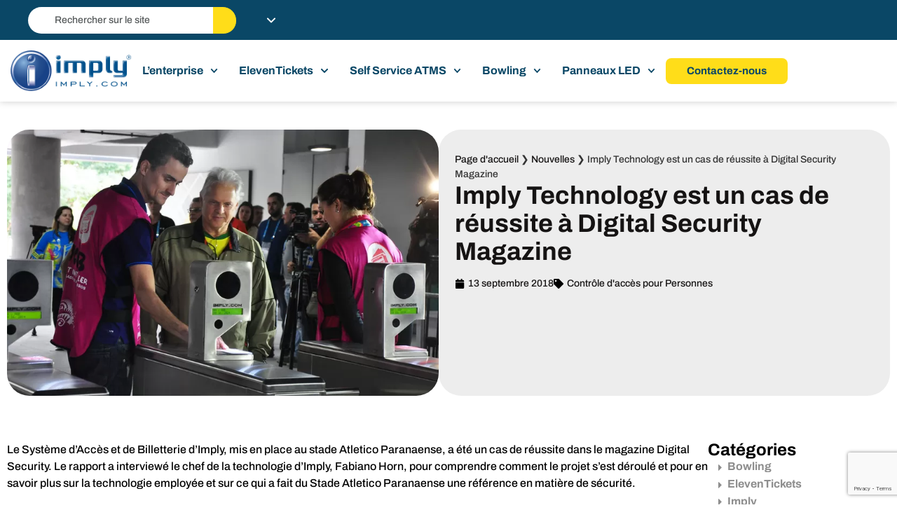

--- FILE ---
content_type: text/html; charset=utf-8
request_url: https://www.google.com/recaptcha/api2/anchor?ar=1&k=6LenCKcrAAAAAGMoXz3ScCoeRX1LFYqHN33vJ2is&co=aHR0cHM6Ly9pbXBseS5jb206NDQz&hl=en&v=PoyoqOPhxBO7pBk68S4YbpHZ&size=invisible&anchor-ms=20000&execute-ms=30000&cb=na5kzxtxum1
body_size: 48678
content:
<!DOCTYPE HTML><html dir="ltr" lang="en"><head><meta http-equiv="Content-Type" content="text/html; charset=UTF-8">
<meta http-equiv="X-UA-Compatible" content="IE=edge">
<title>reCAPTCHA</title>
<style type="text/css">
/* cyrillic-ext */
@font-face {
  font-family: 'Roboto';
  font-style: normal;
  font-weight: 400;
  font-stretch: 100%;
  src: url(//fonts.gstatic.com/s/roboto/v48/KFO7CnqEu92Fr1ME7kSn66aGLdTylUAMa3GUBHMdazTgWw.woff2) format('woff2');
  unicode-range: U+0460-052F, U+1C80-1C8A, U+20B4, U+2DE0-2DFF, U+A640-A69F, U+FE2E-FE2F;
}
/* cyrillic */
@font-face {
  font-family: 'Roboto';
  font-style: normal;
  font-weight: 400;
  font-stretch: 100%;
  src: url(//fonts.gstatic.com/s/roboto/v48/KFO7CnqEu92Fr1ME7kSn66aGLdTylUAMa3iUBHMdazTgWw.woff2) format('woff2');
  unicode-range: U+0301, U+0400-045F, U+0490-0491, U+04B0-04B1, U+2116;
}
/* greek-ext */
@font-face {
  font-family: 'Roboto';
  font-style: normal;
  font-weight: 400;
  font-stretch: 100%;
  src: url(//fonts.gstatic.com/s/roboto/v48/KFO7CnqEu92Fr1ME7kSn66aGLdTylUAMa3CUBHMdazTgWw.woff2) format('woff2');
  unicode-range: U+1F00-1FFF;
}
/* greek */
@font-face {
  font-family: 'Roboto';
  font-style: normal;
  font-weight: 400;
  font-stretch: 100%;
  src: url(//fonts.gstatic.com/s/roboto/v48/KFO7CnqEu92Fr1ME7kSn66aGLdTylUAMa3-UBHMdazTgWw.woff2) format('woff2');
  unicode-range: U+0370-0377, U+037A-037F, U+0384-038A, U+038C, U+038E-03A1, U+03A3-03FF;
}
/* math */
@font-face {
  font-family: 'Roboto';
  font-style: normal;
  font-weight: 400;
  font-stretch: 100%;
  src: url(//fonts.gstatic.com/s/roboto/v48/KFO7CnqEu92Fr1ME7kSn66aGLdTylUAMawCUBHMdazTgWw.woff2) format('woff2');
  unicode-range: U+0302-0303, U+0305, U+0307-0308, U+0310, U+0312, U+0315, U+031A, U+0326-0327, U+032C, U+032F-0330, U+0332-0333, U+0338, U+033A, U+0346, U+034D, U+0391-03A1, U+03A3-03A9, U+03B1-03C9, U+03D1, U+03D5-03D6, U+03F0-03F1, U+03F4-03F5, U+2016-2017, U+2034-2038, U+203C, U+2040, U+2043, U+2047, U+2050, U+2057, U+205F, U+2070-2071, U+2074-208E, U+2090-209C, U+20D0-20DC, U+20E1, U+20E5-20EF, U+2100-2112, U+2114-2115, U+2117-2121, U+2123-214F, U+2190, U+2192, U+2194-21AE, U+21B0-21E5, U+21F1-21F2, U+21F4-2211, U+2213-2214, U+2216-22FF, U+2308-230B, U+2310, U+2319, U+231C-2321, U+2336-237A, U+237C, U+2395, U+239B-23B7, U+23D0, U+23DC-23E1, U+2474-2475, U+25AF, U+25B3, U+25B7, U+25BD, U+25C1, U+25CA, U+25CC, U+25FB, U+266D-266F, U+27C0-27FF, U+2900-2AFF, U+2B0E-2B11, U+2B30-2B4C, U+2BFE, U+3030, U+FF5B, U+FF5D, U+1D400-1D7FF, U+1EE00-1EEFF;
}
/* symbols */
@font-face {
  font-family: 'Roboto';
  font-style: normal;
  font-weight: 400;
  font-stretch: 100%;
  src: url(//fonts.gstatic.com/s/roboto/v48/KFO7CnqEu92Fr1ME7kSn66aGLdTylUAMaxKUBHMdazTgWw.woff2) format('woff2');
  unicode-range: U+0001-000C, U+000E-001F, U+007F-009F, U+20DD-20E0, U+20E2-20E4, U+2150-218F, U+2190, U+2192, U+2194-2199, U+21AF, U+21E6-21F0, U+21F3, U+2218-2219, U+2299, U+22C4-22C6, U+2300-243F, U+2440-244A, U+2460-24FF, U+25A0-27BF, U+2800-28FF, U+2921-2922, U+2981, U+29BF, U+29EB, U+2B00-2BFF, U+4DC0-4DFF, U+FFF9-FFFB, U+10140-1018E, U+10190-1019C, U+101A0, U+101D0-101FD, U+102E0-102FB, U+10E60-10E7E, U+1D2C0-1D2D3, U+1D2E0-1D37F, U+1F000-1F0FF, U+1F100-1F1AD, U+1F1E6-1F1FF, U+1F30D-1F30F, U+1F315, U+1F31C, U+1F31E, U+1F320-1F32C, U+1F336, U+1F378, U+1F37D, U+1F382, U+1F393-1F39F, U+1F3A7-1F3A8, U+1F3AC-1F3AF, U+1F3C2, U+1F3C4-1F3C6, U+1F3CA-1F3CE, U+1F3D4-1F3E0, U+1F3ED, U+1F3F1-1F3F3, U+1F3F5-1F3F7, U+1F408, U+1F415, U+1F41F, U+1F426, U+1F43F, U+1F441-1F442, U+1F444, U+1F446-1F449, U+1F44C-1F44E, U+1F453, U+1F46A, U+1F47D, U+1F4A3, U+1F4B0, U+1F4B3, U+1F4B9, U+1F4BB, U+1F4BF, U+1F4C8-1F4CB, U+1F4D6, U+1F4DA, U+1F4DF, U+1F4E3-1F4E6, U+1F4EA-1F4ED, U+1F4F7, U+1F4F9-1F4FB, U+1F4FD-1F4FE, U+1F503, U+1F507-1F50B, U+1F50D, U+1F512-1F513, U+1F53E-1F54A, U+1F54F-1F5FA, U+1F610, U+1F650-1F67F, U+1F687, U+1F68D, U+1F691, U+1F694, U+1F698, U+1F6AD, U+1F6B2, U+1F6B9-1F6BA, U+1F6BC, U+1F6C6-1F6CF, U+1F6D3-1F6D7, U+1F6E0-1F6EA, U+1F6F0-1F6F3, U+1F6F7-1F6FC, U+1F700-1F7FF, U+1F800-1F80B, U+1F810-1F847, U+1F850-1F859, U+1F860-1F887, U+1F890-1F8AD, U+1F8B0-1F8BB, U+1F8C0-1F8C1, U+1F900-1F90B, U+1F93B, U+1F946, U+1F984, U+1F996, U+1F9E9, U+1FA00-1FA6F, U+1FA70-1FA7C, U+1FA80-1FA89, U+1FA8F-1FAC6, U+1FACE-1FADC, U+1FADF-1FAE9, U+1FAF0-1FAF8, U+1FB00-1FBFF;
}
/* vietnamese */
@font-face {
  font-family: 'Roboto';
  font-style: normal;
  font-weight: 400;
  font-stretch: 100%;
  src: url(//fonts.gstatic.com/s/roboto/v48/KFO7CnqEu92Fr1ME7kSn66aGLdTylUAMa3OUBHMdazTgWw.woff2) format('woff2');
  unicode-range: U+0102-0103, U+0110-0111, U+0128-0129, U+0168-0169, U+01A0-01A1, U+01AF-01B0, U+0300-0301, U+0303-0304, U+0308-0309, U+0323, U+0329, U+1EA0-1EF9, U+20AB;
}
/* latin-ext */
@font-face {
  font-family: 'Roboto';
  font-style: normal;
  font-weight: 400;
  font-stretch: 100%;
  src: url(//fonts.gstatic.com/s/roboto/v48/KFO7CnqEu92Fr1ME7kSn66aGLdTylUAMa3KUBHMdazTgWw.woff2) format('woff2');
  unicode-range: U+0100-02BA, U+02BD-02C5, U+02C7-02CC, U+02CE-02D7, U+02DD-02FF, U+0304, U+0308, U+0329, U+1D00-1DBF, U+1E00-1E9F, U+1EF2-1EFF, U+2020, U+20A0-20AB, U+20AD-20C0, U+2113, U+2C60-2C7F, U+A720-A7FF;
}
/* latin */
@font-face {
  font-family: 'Roboto';
  font-style: normal;
  font-weight: 400;
  font-stretch: 100%;
  src: url(//fonts.gstatic.com/s/roboto/v48/KFO7CnqEu92Fr1ME7kSn66aGLdTylUAMa3yUBHMdazQ.woff2) format('woff2');
  unicode-range: U+0000-00FF, U+0131, U+0152-0153, U+02BB-02BC, U+02C6, U+02DA, U+02DC, U+0304, U+0308, U+0329, U+2000-206F, U+20AC, U+2122, U+2191, U+2193, U+2212, U+2215, U+FEFF, U+FFFD;
}
/* cyrillic-ext */
@font-face {
  font-family: 'Roboto';
  font-style: normal;
  font-weight: 500;
  font-stretch: 100%;
  src: url(//fonts.gstatic.com/s/roboto/v48/KFO7CnqEu92Fr1ME7kSn66aGLdTylUAMa3GUBHMdazTgWw.woff2) format('woff2');
  unicode-range: U+0460-052F, U+1C80-1C8A, U+20B4, U+2DE0-2DFF, U+A640-A69F, U+FE2E-FE2F;
}
/* cyrillic */
@font-face {
  font-family: 'Roboto';
  font-style: normal;
  font-weight: 500;
  font-stretch: 100%;
  src: url(//fonts.gstatic.com/s/roboto/v48/KFO7CnqEu92Fr1ME7kSn66aGLdTylUAMa3iUBHMdazTgWw.woff2) format('woff2');
  unicode-range: U+0301, U+0400-045F, U+0490-0491, U+04B0-04B1, U+2116;
}
/* greek-ext */
@font-face {
  font-family: 'Roboto';
  font-style: normal;
  font-weight: 500;
  font-stretch: 100%;
  src: url(//fonts.gstatic.com/s/roboto/v48/KFO7CnqEu92Fr1ME7kSn66aGLdTylUAMa3CUBHMdazTgWw.woff2) format('woff2');
  unicode-range: U+1F00-1FFF;
}
/* greek */
@font-face {
  font-family: 'Roboto';
  font-style: normal;
  font-weight: 500;
  font-stretch: 100%;
  src: url(//fonts.gstatic.com/s/roboto/v48/KFO7CnqEu92Fr1ME7kSn66aGLdTylUAMa3-UBHMdazTgWw.woff2) format('woff2');
  unicode-range: U+0370-0377, U+037A-037F, U+0384-038A, U+038C, U+038E-03A1, U+03A3-03FF;
}
/* math */
@font-face {
  font-family: 'Roboto';
  font-style: normal;
  font-weight: 500;
  font-stretch: 100%;
  src: url(//fonts.gstatic.com/s/roboto/v48/KFO7CnqEu92Fr1ME7kSn66aGLdTylUAMawCUBHMdazTgWw.woff2) format('woff2');
  unicode-range: U+0302-0303, U+0305, U+0307-0308, U+0310, U+0312, U+0315, U+031A, U+0326-0327, U+032C, U+032F-0330, U+0332-0333, U+0338, U+033A, U+0346, U+034D, U+0391-03A1, U+03A3-03A9, U+03B1-03C9, U+03D1, U+03D5-03D6, U+03F0-03F1, U+03F4-03F5, U+2016-2017, U+2034-2038, U+203C, U+2040, U+2043, U+2047, U+2050, U+2057, U+205F, U+2070-2071, U+2074-208E, U+2090-209C, U+20D0-20DC, U+20E1, U+20E5-20EF, U+2100-2112, U+2114-2115, U+2117-2121, U+2123-214F, U+2190, U+2192, U+2194-21AE, U+21B0-21E5, U+21F1-21F2, U+21F4-2211, U+2213-2214, U+2216-22FF, U+2308-230B, U+2310, U+2319, U+231C-2321, U+2336-237A, U+237C, U+2395, U+239B-23B7, U+23D0, U+23DC-23E1, U+2474-2475, U+25AF, U+25B3, U+25B7, U+25BD, U+25C1, U+25CA, U+25CC, U+25FB, U+266D-266F, U+27C0-27FF, U+2900-2AFF, U+2B0E-2B11, U+2B30-2B4C, U+2BFE, U+3030, U+FF5B, U+FF5D, U+1D400-1D7FF, U+1EE00-1EEFF;
}
/* symbols */
@font-face {
  font-family: 'Roboto';
  font-style: normal;
  font-weight: 500;
  font-stretch: 100%;
  src: url(//fonts.gstatic.com/s/roboto/v48/KFO7CnqEu92Fr1ME7kSn66aGLdTylUAMaxKUBHMdazTgWw.woff2) format('woff2');
  unicode-range: U+0001-000C, U+000E-001F, U+007F-009F, U+20DD-20E0, U+20E2-20E4, U+2150-218F, U+2190, U+2192, U+2194-2199, U+21AF, U+21E6-21F0, U+21F3, U+2218-2219, U+2299, U+22C4-22C6, U+2300-243F, U+2440-244A, U+2460-24FF, U+25A0-27BF, U+2800-28FF, U+2921-2922, U+2981, U+29BF, U+29EB, U+2B00-2BFF, U+4DC0-4DFF, U+FFF9-FFFB, U+10140-1018E, U+10190-1019C, U+101A0, U+101D0-101FD, U+102E0-102FB, U+10E60-10E7E, U+1D2C0-1D2D3, U+1D2E0-1D37F, U+1F000-1F0FF, U+1F100-1F1AD, U+1F1E6-1F1FF, U+1F30D-1F30F, U+1F315, U+1F31C, U+1F31E, U+1F320-1F32C, U+1F336, U+1F378, U+1F37D, U+1F382, U+1F393-1F39F, U+1F3A7-1F3A8, U+1F3AC-1F3AF, U+1F3C2, U+1F3C4-1F3C6, U+1F3CA-1F3CE, U+1F3D4-1F3E0, U+1F3ED, U+1F3F1-1F3F3, U+1F3F5-1F3F7, U+1F408, U+1F415, U+1F41F, U+1F426, U+1F43F, U+1F441-1F442, U+1F444, U+1F446-1F449, U+1F44C-1F44E, U+1F453, U+1F46A, U+1F47D, U+1F4A3, U+1F4B0, U+1F4B3, U+1F4B9, U+1F4BB, U+1F4BF, U+1F4C8-1F4CB, U+1F4D6, U+1F4DA, U+1F4DF, U+1F4E3-1F4E6, U+1F4EA-1F4ED, U+1F4F7, U+1F4F9-1F4FB, U+1F4FD-1F4FE, U+1F503, U+1F507-1F50B, U+1F50D, U+1F512-1F513, U+1F53E-1F54A, U+1F54F-1F5FA, U+1F610, U+1F650-1F67F, U+1F687, U+1F68D, U+1F691, U+1F694, U+1F698, U+1F6AD, U+1F6B2, U+1F6B9-1F6BA, U+1F6BC, U+1F6C6-1F6CF, U+1F6D3-1F6D7, U+1F6E0-1F6EA, U+1F6F0-1F6F3, U+1F6F7-1F6FC, U+1F700-1F7FF, U+1F800-1F80B, U+1F810-1F847, U+1F850-1F859, U+1F860-1F887, U+1F890-1F8AD, U+1F8B0-1F8BB, U+1F8C0-1F8C1, U+1F900-1F90B, U+1F93B, U+1F946, U+1F984, U+1F996, U+1F9E9, U+1FA00-1FA6F, U+1FA70-1FA7C, U+1FA80-1FA89, U+1FA8F-1FAC6, U+1FACE-1FADC, U+1FADF-1FAE9, U+1FAF0-1FAF8, U+1FB00-1FBFF;
}
/* vietnamese */
@font-face {
  font-family: 'Roboto';
  font-style: normal;
  font-weight: 500;
  font-stretch: 100%;
  src: url(//fonts.gstatic.com/s/roboto/v48/KFO7CnqEu92Fr1ME7kSn66aGLdTylUAMa3OUBHMdazTgWw.woff2) format('woff2');
  unicode-range: U+0102-0103, U+0110-0111, U+0128-0129, U+0168-0169, U+01A0-01A1, U+01AF-01B0, U+0300-0301, U+0303-0304, U+0308-0309, U+0323, U+0329, U+1EA0-1EF9, U+20AB;
}
/* latin-ext */
@font-face {
  font-family: 'Roboto';
  font-style: normal;
  font-weight: 500;
  font-stretch: 100%;
  src: url(//fonts.gstatic.com/s/roboto/v48/KFO7CnqEu92Fr1ME7kSn66aGLdTylUAMa3KUBHMdazTgWw.woff2) format('woff2');
  unicode-range: U+0100-02BA, U+02BD-02C5, U+02C7-02CC, U+02CE-02D7, U+02DD-02FF, U+0304, U+0308, U+0329, U+1D00-1DBF, U+1E00-1E9F, U+1EF2-1EFF, U+2020, U+20A0-20AB, U+20AD-20C0, U+2113, U+2C60-2C7F, U+A720-A7FF;
}
/* latin */
@font-face {
  font-family: 'Roboto';
  font-style: normal;
  font-weight: 500;
  font-stretch: 100%;
  src: url(//fonts.gstatic.com/s/roboto/v48/KFO7CnqEu92Fr1ME7kSn66aGLdTylUAMa3yUBHMdazQ.woff2) format('woff2');
  unicode-range: U+0000-00FF, U+0131, U+0152-0153, U+02BB-02BC, U+02C6, U+02DA, U+02DC, U+0304, U+0308, U+0329, U+2000-206F, U+20AC, U+2122, U+2191, U+2193, U+2212, U+2215, U+FEFF, U+FFFD;
}
/* cyrillic-ext */
@font-face {
  font-family: 'Roboto';
  font-style: normal;
  font-weight: 900;
  font-stretch: 100%;
  src: url(//fonts.gstatic.com/s/roboto/v48/KFO7CnqEu92Fr1ME7kSn66aGLdTylUAMa3GUBHMdazTgWw.woff2) format('woff2');
  unicode-range: U+0460-052F, U+1C80-1C8A, U+20B4, U+2DE0-2DFF, U+A640-A69F, U+FE2E-FE2F;
}
/* cyrillic */
@font-face {
  font-family: 'Roboto';
  font-style: normal;
  font-weight: 900;
  font-stretch: 100%;
  src: url(//fonts.gstatic.com/s/roboto/v48/KFO7CnqEu92Fr1ME7kSn66aGLdTylUAMa3iUBHMdazTgWw.woff2) format('woff2');
  unicode-range: U+0301, U+0400-045F, U+0490-0491, U+04B0-04B1, U+2116;
}
/* greek-ext */
@font-face {
  font-family: 'Roboto';
  font-style: normal;
  font-weight: 900;
  font-stretch: 100%;
  src: url(//fonts.gstatic.com/s/roboto/v48/KFO7CnqEu92Fr1ME7kSn66aGLdTylUAMa3CUBHMdazTgWw.woff2) format('woff2');
  unicode-range: U+1F00-1FFF;
}
/* greek */
@font-face {
  font-family: 'Roboto';
  font-style: normal;
  font-weight: 900;
  font-stretch: 100%;
  src: url(//fonts.gstatic.com/s/roboto/v48/KFO7CnqEu92Fr1ME7kSn66aGLdTylUAMa3-UBHMdazTgWw.woff2) format('woff2');
  unicode-range: U+0370-0377, U+037A-037F, U+0384-038A, U+038C, U+038E-03A1, U+03A3-03FF;
}
/* math */
@font-face {
  font-family: 'Roboto';
  font-style: normal;
  font-weight: 900;
  font-stretch: 100%;
  src: url(//fonts.gstatic.com/s/roboto/v48/KFO7CnqEu92Fr1ME7kSn66aGLdTylUAMawCUBHMdazTgWw.woff2) format('woff2');
  unicode-range: U+0302-0303, U+0305, U+0307-0308, U+0310, U+0312, U+0315, U+031A, U+0326-0327, U+032C, U+032F-0330, U+0332-0333, U+0338, U+033A, U+0346, U+034D, U+0391-03A1, U+03A3-03A9, U+03B1-03C9, U+03D1, U+03D5-03D6, U+03F0-03F1, U+03F4-03F5, U+2016-2017, U+2034-2038, U+203C, U+2040, U+2043, U+2047, U+2050, U+2057, U+205F, U+2070-2071, U+2074-208E, U+2090-209C, U+20D0-20DC, U+20E1, U+20E5-20EF, U+2100-2112, U+2114-2115, U+2117-2121, U+2123-214F, U+2190, U+2192, U+2194-21AE, U+21B0-21E5, U+21F1-21F2, U+21F4-2211, U+2213-2214, U+2216-22FF, U+2308-230B, U+2310, U+2319, U+231C-2321, U+2336-237A, U+237C, U+2395, U+239B-23B7, U+23D0, U+23DC-23E1, U+2474-2475, U+25AF, U+25B3, U+25B7, U+25BD, U+25C1, U+25CA, U+25CC, U+25FB, U+266D-266F, U+27C0-27FF, U+2900-2AFF, U+2B0E-2B11, U+2B30-2B4C, U+2BFE, U+3030, U+FF5B, U+FF5D, U+1D400-1D7FF, U+1EE00-1EEFF;
}
/* symbols */
@font-face {
  font-family: 'Roboto';
  font-style: normal;
  font-weight: 900;
  font-stretch: 100%;
  src: url(//fonts.gstatic.com/s/roboto/v48/KFO7CnqEu92Fr1ME7kSn66aGLdTylUAMaxKUBHMdazTgWw.woff2) format('woff2');
  unicode-range: U+0001-000C, U+000E-001F, U+007F-009F, U+20DD-20E0, U+20E2-20E4, U+2150-218F, U+2190, U+2192, U+2194-2199, U+21AF, U+21E6-21F0, U+21F3, U+2218-2219, U+2299, U+22C4-22C6, U+2300-243F, U+2440-244A, U+2460-24FF, U+25A0-27BF, U+2800-28FF, U+2921-2922, U+2981, U+29BF, U+29EB, U+2B00-2BFF, U+4DC0-4DFF, U+FFF9-FFFB, U+10140-1018E, U+10190-1019C, U+101A0, U+101D0-101FD, U+102E0-102FB, U+10E60-10E7E, U+1D2C0-1D2D3, U+1D2E0-1D37F, U+1F000-1F0FF, U+1F100-1F1AD, U+1F1E6-1F1FF, U+1F30D-1F30F, U+1F315, U+1F31C, U+1F31E, U+1F320-1F32C, U+1F336, U+1F378, U+1F37D, U+1F382, U+1F393-1F39F, U+1F3A7-1F3A8, U+1F3AC-1F3AF, U+1F3C2, U+1F3C4-1F3C6, U+1F3CA-1F3CE, U+1F3D4-1F3E0, U+1F3ED, U+1F3F1-1F3F3, U+1F3F5-1F3F7, U+1F408, U+1F415, U+1F41F, U+1F426, U+1F43F, U+1F441-1F442, U+1F444, U+1F446-1F449, U+1F44C-1F44E, U+1F453, U+1F46A, U+1F47D, U+1F4A3, U+1F4B0, U+1F4B3, U+1F4B9, U+1F4BB, U+1F4BF, U+1F4C8-1F4CB, U+1F4D6, U+1F4DA, U+1F4DF, U+1F4E3-1F4E6, U+1F4EA-1F4ED, U+1F4F7, U+1F4F9-1F4FB, U+1F4FD-1F4FE, U+1F503, U+1F507-1F50B, U+1F50D, U+1F512-1F513, U+1F53E-1F54A, U+1F54F-1F5FA, U+1F610, U+1F650-1F67F, U+1F687, U+1F68D, U+1F691, U+1F694, U+1F698, U+1F6AD, U+1F6B2, U+1F6B9-1F6BA, U+1F6BC, U+1F6C6-1F6CF, U+1F6D3-1F6D7, U+1F6E0-1F6EA, U+1F6F0-1F6F3, U+1F6F7-1F6FC, U+1F700-1F7FF, U+1F800-1F80B, U+1F810-1F847, U+1F850-1F859, U+1F860-1F887, U+1F890-1F8AD, U+1F8B0-1F8BB, U+1F8C0-1F8C1, U+1F900-1F90B, U+1F93B, U+1F946, U+1F984, U+1F996, U+1F9E9, U+1FA00-1FA6F, U+1FA70-1FA7C, U+1FA80-1FA89, U+1FA8F-1FAC6, U+1FACE-1FADC, U+1FADF-1FAE9, U+1FAF0-1FAF8, U+1FB00-1FBFF;
}
/* vietnamese */
@font-face {
  font-family: 'Roboto';
  font-style: normal;
  font-weight: 900;
  font-stretch: 100%;
  src: url(//fonts.gstatic.com/s/roboto/v48/KFO7CnqEu92Fr1ME7kSn66aGLdTylUAMa3OUBHMdazTgWw.woff2) format('woff2');
  unicode-range: U+0102-0103, U+0110-0111, U+0128-0129, U+0168-0169, U+01A0-01A1, U+01AF-01B0, U+0300-0301, U+0303-0304, U+0308-0309, U+0323, U+0329, U+1EA0-1EF9, U+20AB;
}
/* latin-ext */
@font-face {
  font-family: 'Roboto';
  font-style: normal;
  font-weight: 900;
  font-stretch: 100%;
  src: url(//fonts.gstatic.com/s/roboto/v48/KFO7CnqEu92Fr1ME7kSn66aGLdTylUAMa3KUBHMdazTgWw.woff2) format('woff2');
  unicode-range: U+0100-02BA, U+02BD-02C5, U+02C7-02CC, U+02CE-02D7, U+02DD-02FF, U+0304, U+0308, U+0329, U+1D00-1DBF, U+1E00-1E9F, U+1EF2-1EFF, U+2020, U+20A0-20AB, U+20AD-20C0, U+2113, U+2C60-2C7F, U+A720-A7FF;
}
/* latin */
@font-face {
  font-family: 'Roboto';
  font-style: normal;
  font-weight: 900;
  font-stretch: 100%;
  src: url(//fonts.gstatic.com/s/roboto/v48/KFO7CnqEu92Fr1ME7kSn66aGLdTylUAMa3yUBHMdazQ.woff2) format('woff2');
  unicode-range: U+0000-00FF, U+0131, U+0152-0153, U+02BB-02BC, U+02C6, U+02DA, U+02DC, U+0304, U+0308, U+0329, U+2000-206F, U+20AC, U+2122, U+2191, U+2193, U+2212, U+2215, U+FEFF, U+FFFD;
}

</style>
<link rel="stylesheet" type="text/css" href="https://www.gstatic.com/recaptcha/releases/PoyoqOPhxBO7pBk68S4YbpHZ/styles__ltr.css">
<script nonce="Z2viqN_L-2maDT9h-2qJGg" type="text/javascript">window['__recaptcha_api'] = 'https://www.google.com/recaptcha/api2/';</script>
<script type="text/javascript" src="https://www.gstatic.com/recaptcha/releases/PoyoqOPhxBO7pBk68S4YbpHZ/recaptcha__en.js" nonce="Z2viqN_L-2maDT9h-2qJGg">
      
    </script></head>
<body><div id="rc-anchor-alert" class="rc-anchor-alert"></div>
<input type="hidden" id="recaptcha-token" value="[base64]">
<script type="text/javascript" nonce="Z2viqN_L-2maDT9h-2qJGg">
      recaptcha.anchor.Main.init("[\x22ainput\x22,[\x22bgdata\x22,\x22\x22,\[base64]/[base64]/MjU1Ong/[base64]/[base64]/[base64]/[base64]/[base64]/[base64]/[base64]/[base64]/[base64]/[base64]/[base64]/[base64]/[base64]/[base64]/[base64]\\u003d\x22,\[base64]\\u003d\\u003d\x22,\[base64]/DnlV+ccKzw5nDiMO1BcK4w6plG0EGDcO/wp/Cqy7DpD7CssOSeUN/wqQNwpZiZ8KsehPCosOOw77CuwHCp0pyw4nDjknDujTCgRVEwqHDr8OowoQGw6kFQMKIKGrCjMK6AMOhwpzDqQkQwrjDmsKBATsMRMOhH3YNQMOkZXXDl8KYw4vDrGtBHwoOw6PCqsOZw4RTwrPDnlrCkSh/w7zCqyNQwrgFdiUlXlXCk8K/w6nCr8Kuw7ISJjHCpxpQwolhNcKbc8K1wqzCqhQFVDrCi27DlmcJw6kQw5nDqCtaYntREMKKw4pMw7ZSwrIYw4LDhyDCrTPClsKKwq/DiTg/ZsKxwpHDjxkDVsO7w47Do8Ktw6vDokXCq1NUZcOlFcKnBMKbw4fDn8KkNRl4wpjCtsO/[base64]/CiH93QHrDnSzDvMK2CcKjfxI5w4o5cQfCtVBuwqQgw7nDp8KFH1LCvWvDvcKbRsKZbMO2w6w8XMKPDMKHTGDDmwFaKcOmwr/Cuy49w6PDhsO+LcKeQcKEMl9+w6dew4tJw4c9MCM9c2TCrCrCuMO5UgsIwpbCrsOYwpjCrCYFw6UfwrHDgirDijIUwo/[base64]/ChzdKw4h7WB/[base64]/[base64]/[base64]/CkRfCqD/Cp0hkKcKUDsKhWsOHAMOcUsOxw4MpJ11LFxfCjcOLTBHDlcKfw5/DkzPCjcOIw7BWfC/[base64]/w7NVwroybmvDjRDDjcK8w5nDtMKzYsKJW2xYf2vCmcKXDD/DmXk1woTClkhEw7YnOVs7RS92w6fCrMKnIgg+wrrCjHNmw6YPwpjCrMOWdTDDs8KGwpzCljDCjRtYwpXDjMKeBMKLw43CksORw7VlwqBSeMOHGsKoBcOnwr3CnMKVw4fDj2PCnxDDn8KoRcKAw5HCgMK9fMOawqErXjTCuS/[base64]/Cii02w5x6XW0dw58dw4tMAgXDsUbCpcKFw47Cu3/CqMKOasOqHG5XHMOPGcO8wqTDt17ClcOJIsKgKGHDgMKRwovCs8KsKjnCnMOHe8Kcwr9eworDtcODw5/Cg8OHVijCoFbCj8KOw5A2wp/[base64]/DhATCqyzChnIPw4nCijkGZgZGeMKtb0csAhnDjcK/RWBVW8O/IMK4wrxdw4ISC8OaWSw/w7bCjcOyFDLDqsOJJMKsw6MIw6NvVQtiwqDCuTvDvD9qw5ZRw4oVMMO9wrdbdw/[base64]/H8ONeMOswqrCnVXDugzDosKOwr8aw6UhIMOgwpXCoBDCn3jDm1LCuHzDpBnDgxnDsCJyWmfDnX0eRz91CsKFax7DsMORw73DgsKfwo1Kw50Cw53DrVbCtjl1b8KSZhQoRA7ChsOgDR7DrsOPw7fDiCBCZXXCs8KqwqFiVcKewpIpwqMpKcKoMksuHsKdwqhOSX4/wrgUVMKwwrMywoAmC8KtU0nDn8Opwr1Cw73CgMOkVcKXwoxwEcK9ZFnDpnbCg23CrWNZw4wudw9bGB7Dnww0MsOuwrBDw7zClcO7wq/ChXgUNMOIRsOZBHB8D8Kww4Y2w7TDtCtYwpZuwot7wpLCtSV7HwxeJcKFwr/DnxTCt8OCw43CqDzDtiDCgE1Hw67Dnj5Dw6LDnTsdd8OKGUseF8K1QcKVNSHDsMOITsOJwonDtsK3MU0QwoR+RS9cw4B4w5/Cj8Odw73DjBjDocKyw7NdTsOSfU7Cg8OLQ35+wqHCuG7CpMKwOcKEW196DzfDocOiw4PDv3XDvQbDkcODwpAwKcOswprCmBfClzU0w6d3SMKQw5HCusK2w7vCh8O7bi7DtMOaXxTDoA5QMMKKw4MBIEp0GhgCwptRw6w0N00Hw6vCp8OcTk/DqAMeVsKScXrCscKHQMO3wr41FmXDv8K1U3LCncO5Dl1tJMKbMsKNR8KUw6/CmcKSw45Xb8KTCcO2w60rDmfDjsKpWkXCrRxMwrsww6saIHTCh1siwpsQcyvCtiLCs8OMwqodw5VmKcKiLMKxesOvdsO9w4rDrMKlw7nCmH4/w7s7LEFEdQcQLcKAWsODDcKmVsOzUAoOw7w0wp3CtsKjP8K8YcOvwr9/GsKMwokhw5/CiMOmwp9awqM9wq7DmwcdGy3CjcO2ZsK3wrfDkMOLKsK0UsKVNVrDhcOpw7bCkjlnwpPDo8K/G8KZw6Q8QsKpw5nCnHsHYABNw7Mfb2rChghywrjDk8KqwoZzw5jDtMOgwp/Ch8K6MDLCiHfCtCrDq8KGwqNuRsKUBcKlwoRBEzjCn0/Cp00pwrJxRj/CvcKCw6jDsCgBLQ9mwoZhwo52w5pkFxPDlhbDtX9PwoplwqMDw7Z/w5rDjFHDgMKEwpHDlsKHWxo0w7LDpi7DtsOSwo7Cj2PDvEAGfDt9wqrDjEzDgghuccKvbcKowrYEPMOJwpXClcK3AcKZDEx5aiI8EcOZZMKXwpwhaHLCs8O3w74MIgo/w6h2fw/Dl23DuTURwpTDmMKCMHvCkmQFRsOuIcOzwoDDiBcXw6xLw5/Coz5iEsOcwpHCmMOZwrfDg8K+wr1dNsKowps3woDDpT9ydW0mLsKMwrvDpsOuwqTChsOoG31YX3pFDMKtwpZLw65kwrXDj8OTw7/Cp25ew6RHwqDDrMO/w43Cv8K/[base64]/DhX3CrsKzwqvCmMK6FsK8w4JFMsO5w4fCrMOcRCXDiHDClUp1wo/[base64]/UCPDrVohw57Dq1PCsGcjJEINHGHDiwgvworDh8OnO099OMKGw7hmYsOlw4/DtUJmJ0kSDcOWTsKIw4rDhcOZwoRRw7PCnSDCu8KNw5EZwopVw4EDR13Dg1Eow7fCv2zDi8KocMK6woMJwrTCpcKaOsO9YsK9wpp9dE3CuipyO8K8S8OXB8K/[base64]/w7/CrEbCshZpECdyOHd/cMKtHUBCw4/[base64]/QRFpFMKBwq/[base64]/Dl3rDh2PChTPDnHIyMsOVS1cgwpjDi8O2wpJvwrhPHcOeeG7DoTzCnMK5wqpqT0TDtcOMwoJiZMOxwoLCtcKhbsOPw5bCrBRrw4nDqWVff8O/wovCpsKJJMKrF8KJw6g2esKHw5ZWcMOgw7nDpSXChcKnbwDDo8K/YMOnbMOBwovDgMKUai7DiMK8w4LCpsOcd8KcwobDo8OGw5wpwpI7FigUw59kaX8weg/Do2bDpMOURcKCOMO2wosKCMOJOMKSwoAuwprCnMO8w5nDiwnCrcOETcKufh9rYVvDlcOUGcKOw4HDuMK3wq5cwq3Dvg0iOxTCq3YSXXkRO1dBw5U3FcOLwpRpFlzCkR/[base64]/CmE0aeMK3fMOvBsKyw64CwqwlwojDmsOZw4PCpjchHW3Cl8Kdw4U3wr8MHj/DjDHDhMO7LD7DhcK3wpDCvsK4w57Dsj4IBTYOw4pFwpLDq8KiwpQuDcOjwojDnCNzwoXCiXnDuzrDicK1w7Bywq8nZzdwwqREMsKpwrAUPVPCsB/Ch0BYw4ccw5RbBRfDilrDiMOOwrtAJcKHwrrCkMOdLAM5w7x+aDg9w5A0A8KNw7l+wrZkwrMaXsKtAsKVwpNkexVPMVfCogpuLUzDm8KQFsK/[base64]/fMORbnFzwrrDkCEgw4LDo8KHKSDCq8K0wp1DBQbCnUUIw5Qsw4bCvVgKEcKqaH02w6xdBcOYwp8swp5oY8OyScO7w69/[base64]/DlcKtwpbDusOzE8KDwqU/S3rDkSMQw5vCsnMSCMOMEsKGCzPCs8OOfcKjD8Kmwqh5w7vCiXTCh8KUXcKeZsO+wqM5csOfw69bw4XCm8OFcE98cMKmw6RCUMK8VjjDpMO+wpR2YsOfw4zChR/CrFoRwrMzwqVXTMKeVMKkJxLDlmRsKsKAwrnDgsOCw53DmMK+woTDh2/CiDvChsKSwqTDgsOcw6HDm3XDkMKfO8KRN2HDlsO6wojDg8OGw6vCmcO5wr0WSMKvwrlkVAMowrcNwr0CDMK9wpjDtk/[base64]/w7IHPg5Uw7cxJMOqccKSJEEINhLCmXjCn8KMP8OjMsO0UXLCkMOpOcOebB3CiyDCtcKvA8OtwpLDlSBUaBw2wpzDlMKEw4/[base64]/w7DCoxc8IMO/w7kOwq9cwqnCpsKkw7xQM8KbDcKIwrvDp3jCsU/[base64]/YMOCw5M/RGVhw47DksOqwrhJaEfDh8KPwrjCs10bw7vDhMOGUG3DksOYMDXCscKJNznCt1wOwrnCtTzCmWtPw5E/[base64]/[base64]/OcOjAMK1E8KvwpHCmsK8w5LDom3CnwV4IFFACQzDksO4UsKhAcKuPMKywqdjIm5ybXXCiS/CoUkWwqTDs3okUMKUwr/DlMK8wqY2w4JqwoXDrMKwwovCm8OLAcKAw5/DjMKJwqMEaAXCj8KRw6nCvMOyOjvDlcOBwrnCg8OTLxDCvgUYwpIMYcKqwp7CgjpFwrt+Q8OiLicXHX07wpPChX5wBcOrbMOAFjEle1xnDMOdw6DCvsK3UcKYBy02GUHCnHkPLDPCrsKFwozCp1/DrXTDv8OPwpzChSPDggDCjsOqE8KTJsKhw5vCosOkDMONRsOSw4DDgB7DmmHDgnwqw4TCu8OWAzJBwpTDohZcw6EYw5cxwoVcLyxswqECwpo2UCVQVU7DgnLCmcOHeCNYwoALWyrCjFsQYcKPCMODw4/CoCLCnsKzw7LCgMO6T8O/amLCmhBhw7PDolTDuMOfw7E6worDv8OjOwTDqTYRwo/DoTlbfxPDp8O/[base64]/HMO0wqFBwo/CtsOhw6J+wpcxwpzCrGloYjPCjMOBARMUwr3Cp8KwAid/wqnCul7CvgMMHCvCt34eAg/CrmPCqWRyWHzCuMOaw57CpwjCnlcGKcO4w70CA8O8wqt3w4fCgsO4EA0Zwo7CgF7DhTbDpHXCtysmUMONGsOgwpkBwp/[base64]/Dh0EWIsOWHyLDqsOIwoHChHQqwpTDjSRCPcOKJVM+RV/CocK3wrNMVhrDqcObwpHCs8Kew74twqvDq8OMw4nDk1jDicKYw7HCmgXCgcKywrLDssOeAxnDg8KZP8O/wqMXbsKLG8OkMsKMDkULwqgLVMO2NXHDom7DnV/CgcOxIDHCiEXCjMOIw5fCml7CrcK7w6o1DUZ6wrMzwpRFwqzCvcK6CcKcBsK8fBvDs8K/EcOARRURwoDDosKCw7jDk8K/w7HCmMKOw59owpDCrcOyUsOxB8ORw5hVwohtwo85F0bDuMOWb8Kww5QXw6Vzwp8hCShMw4gZw6tRIcOoKX1owo3Ds8OOw5LDvsKCbAXDgiDDqS/CgwPCs8KSPsOBPQnDnsO9JsKBw5ZSLibDmUDDjTHCkyAlwr3CrDUXwpbCk8KgwqwHwqxrKADCs8OQwpN/Fy08LMKEwqXDosOdFcKUAMOuwq4ECsOBw67DtcKmFANaw4bCqDtwWQxfw4jCkcONTMOIeQzCk0tNwqp3FXPCjcOHw5dzWz9uCsOzw4kIQsKLCMKOwrI1wodfOGTCsFBjw5/CsMOzAUgZw5QBw7cuZsK3w5zCrlfDgsKdJcOOwqrDtR9SK0DDvsK2wrXCoFzDnmg8wohwOH/DnsOewpEgYcONJMKmJ0VXwpDDg1Ijw4pmUE/CiMOMLGBnwrV3w6LDpMOfw4A2w63CtcOucMO/w542fFtpPSN8VsOxBcKzwrwiwp0mw6duf8KsanNwVyAmwofCqS/CqcO9VVIaDjo3w7/Cgh4cQU8SJFjDuQvCgwMIalJSwqbDnnHCpDJZY3kETX0vGsK2wogcfxTCk8O/woQBwrslVsOpPMKrBTxJNMOowp1vwoxew5jCuMOlQMOJJXfDmcO2MMKwwr/CsWdcw7vDrkDChTLCpMOIw4fCrcOMwo0Xw4coByEnwpctVBl/wrXDkMO+MMKzw7/[base64]/wrxYwp3Cun/Dil8+w4vDuSnClHHDjx8Iw4PDgsKww60EThPDlU3Dv8Omw5Fgw43Ds8OCw5PCu0rCusKXwp3Ct8OZwq8zJgDDtnfCohhbNWDDhx88wowawpbCnXjClhnCu8Kgwo/CiRoGwqzDr8Kuwrk3a8OJwpNzbFbCgXJ9ZMKPw7RWw53CtMODw7nDlMOSFnHDjsKiwqvCrwnDhMKSPMK9w6rCv8KswqTCszc1OsKSbl8ww45UwqwywqJlw7Nmw5/CgkAoKcOVwrV+w7pvL2chwrrDiizDvcKGwp7Ct2PDl8Oew4PDl8O+SH5vCVJsHGEPdMO7w6LDhcKtw55BAGNXPsKgwpocamvDvH1aZFrDnAFPdXgvwprDrcKGDSsmw7RnwoZ2woLCjgbDpsOZBSfCmMOsw4Y8wqolw6cZw63CvCBGGMK/[base64]/CpsOnw7fDpTBGIsOSNcK0QwXCg2BMwpsnwrcGBMOTwofChkDCimdobcKDbsK8wqgZJjUUWXZ3SsOew4XDkxfDtsKpw47Csgw9eh5qdEt2w78iwp/DmjNQw5fDvknCgmPDn8OrPMO7PMKKwqhqYwLDo8OydHTDhsKDwpvClh3CskZNwrDDv3Qywp7DiiLDuMOww41IwqDDg8Oxw7JkwqBTwoBVw5VqMsK8GsKFPEvDrsOlEVwCbsK7w5ctw6/ClnbClgZOw43CisObwphXIcKJKCrDs8OSPcKHR3PDt0bDtsOIdBpzWQvDk8OhGGrCpsOhw7nDuSrCkUbDl8KRwrUzDxUMVcOdTwIFw7sEw55FbMK+w4dCfFjDlcO/w7vDl8KUJMOAwo9DAxrCh1HDgMKpaMK2wqHDv8KkwpjDpcO5w6rCmzFJwowFI3nCghtQfFLDkSPCg8Kew6/[base64]/[base64]/DucOGw4DCuMKdw6A3w5zDiyRmwpjDkMKlw5zClMOYTCJXHMKwYiDChMKwTsOnKxnCoSA2wr3ChsORw5rDucKuw5wUZcKeIT/Dl8O4w6AswrbDkh3DrcKfesOCOMOzTsKMXkN1w5JGJ8OxLXLCiMOtfyXCtlvDhDdteMOQw60uwppTwoAJw4hjwo1Mw6pfKAwlwo5NwrNUREvDrcKXDcKQbMKJMcKWbsOEQGbDnggzw45oXQvCn8KnBiAOScKweW/DtcOURcOkwo3DjMKdQjXDu8KpLy/Co8Kcw73ChMONwqs0Y8KNwqYtHgLChyvDs3HCmMOJBsKcF8OCO2x5wrnDiCFYwqHCizBxdsOIwpEyKV4EwobDjsKgLcKZNA0kSHXDlsKcwopkw7jDrkPCoXvChi/Dl2NAwqLDgcOTw518JcK8w4PCqsOHw6wIYcOtwrjDusKJE8OEW8O6wqAaXnwbwqTCkGDDvMOUccOnw4c1woxZJMOSU8Ouw7U7w6B1FCrDujYtw5LCiFlWw4gGNnzCncKbw7bDp3/[base64]/CksKjw5pHw4N5bjtOQsKOw70xw7YEw4RQa8KEw4owwqtIbMOvLcOZwrw8wr7CqyjCi8KdwonDu8OOTBogVMOxQh/CiMKewqVHwrjCjMOyNsK7w5rCtcONwr8sSsKVw6slRiDDtxIFcsOhw7/Do8Osw7ckXXzCvSLDl8ONAU/[base64]/CoSV4w73Cs3LCh8Oqwpg7w7oqeUJtS8Kkw5dzOFpJwrPCqTA+wo7DrsOWaWRewqc4w4vDp8OXAcK8w7DDs2EKw53Dm8KkCjfCpsKew5DClQwbDVB8w7NjLsK1DyrCswfDt8KGAMKEAcKmwozDiwjClcOWesKQwo3Ds8KzDMOgwrVHw5rDgVJfWMO/wrNoYzDCh0LCksKawqLDp8Kmw68ywo3Ct2dMBMOew6B3wqxMw45Ww4jDvMKAcMKXwoXDscK4VmMFfAXDuUVaCcKXwq02eXJFRmfDt1fDnMK6w5AJC8K9w5oRfsOkw77DgcKrYMKzw7JIwolowrrCh3PCjyHDr8OteMKnccKKw5XDomlDMm89wpDCnMOFQ8OdwqobEsO/fTvCl8K9w4fDlxnCusKow73CjMOMCMKIczpUPsKMGiM/[base64]/w4PDvz0Jwo08wo0pwrF0wqfCoHLDm3rCmVN/[base64]/Ci8Kxwrs/[base64]/[base64]/ClcKNw5s1KjFKaMKFw5Bhw43ChQwJwpMnTsOhw7QHwqcKK8OEUcKVw6XDn8KFcsKmw7IMw7HDq8KSYSRWLcKnHSPCn8OuwqVTw4NJwrcVwrDDucOZZMKJw4bDpcK6wrA/ZkDDpMKrw7fChsK3Mi9Aw53Dj8K+GFHCuMK6woXDo8O6w7XCr8Oew4Uew6/CjsKRe8OES8OHPCPCilLCrsKDYzTCv8Omw5TDtMOnOWYxEWQqw5tWw6dgw6xUwop+V1bCgnfCjTvCkk5wd8OzN3sYwpMWw4DDlWnCl8KrwrZMR8OkfyLCgETCk8K+bg/CiDrClEY5YcOpBXcMYQ/DnsKEwp8EwrUIVMO0w4XDgmnDnMO5w5kvwqnCq2vDuBEYdxPCkAwHUsK7LsKrJMOOUsOTNMOAVkbDlsK5JcOyw5/Cj8KMDMKvwqR3OG7DoEHDnwTDj8Ofw6kPcUTCjBjDnwVKwpgGw4QZw4MCS1VJw6oRasOvwowCwrlzBm/CsMODw6rDg8OcwqMYRS/DqQ9yMcO0QMORw7ddwqvCssO1PsOYw6/DjVjDvlPCgE7Cu27DgMKcDHXDoURtIlTCs8OuwqzDk8KWwqDCgsOzwqDDmT0Yd38SwpvCqAd1ZHUFCno2X8OzwqvCiwYvwpDDgTZZwrtSUcK1PMO3wrTCncOXZR3DvcKXFEEGwrXDp8OQQw0/w4I+VcOXworCt8OPwpUyw7FVw4bCgsKaNMOLFSY6OcOzw7orwq/[base64]/DrknCuMOLwpjCoAbDlsKOc8O+GznDiMOGRcKvUk9OdMK0UcO6w4vDmsKVccKdwrPDo8KOc8O5w61Vw6LDkMKMw61IC0bCpMO5wo9wfcOEd1DDt8KkBw7CrVAYTcO0RX/DnRVLD8OyN8K7XsKpBTA6Xxgww5/Dv2RZwrMzJMOFw5vCs8O2wqhIwqlkw5rCnMOlPsKewp8vbV/Dg8O5JMKFwp4Sw4tHw5PDvMOLw5oOw4/CvsOFwr1gw4jDo8Ovwr3CisKlw65OLUbDj8ODBcOmwp/DnVllwo7Dnlhkw7g5w7Y2F8KZw6Q2w7N2w5PCsB5AwojCl8O8NELCkzEuFyAUw5x6GsKFRyA3w4FAw6bDk8KnC8KsXMK7SUbDgsK4TSHCpcKXMEVlPMOywo3CugHDiWRkIcKLXRrCpcOraWIlRMKDwpvDmcOYEF47wpvDmxfCgMKqwpvCiMO8w7c/wq3DpyEkw61LwoVNw4AxXnjCs8KHwo1gwqNkCR1Rw6geNcKUw6nDqRcFIsOVaMOME8KGw7jCisO/F8KDccK0wozCiQvDinPCg2XCmsK8wqvChMKBHH7CrVt4X8Kawo7CkDIDTRx7ekVESsOSwrF+IjYEAnJCw54Vw5wQwqxGEsKsw5AyNMOPw4sHwoDDmMO3CCtSDT7Cpnxlw5nCmcKgCEkDwo93KMOPw6rCokTDvT0ywoMPFMOZA8KGPCTDvCTDksOuwr/DhcKBIDIuRmlNw40Cwrw2w6rDv8OdBk/Cp8ObwqhcHQZWw7Fow4fCnsO8w5gyOMOqwoPDuTHDkDcbeMOrwpdrLMKuc23DscK+wq1vwoXCq8KYBTDDqsOOwpQqw74qwpbCpDB3YcOZAmhabBjDhcKDJDYIwqXDocKLFcOPw5/CixQfHMKVesKjw5/CvnRIcGrCjhhlZsK5KcKcw4h/AybCoMOOFxtvcxpZXz5fGsOGYmjDlxPCrBwkwpbDkG99w7lSwq/CpD/DizdRIErDhMO6aE7Din0Dw6zDlxbCnMOcTMKfDQdlw5rDjVbCmm0BwqTCh8O7EcOITsOvwrTDpMK3UhBCOG7CgsOFPzvDm8KxFsK4VcK4HDvCpQNzwrLDonzChVrDj2dBwr/[base64]/DmQDDgsKIw5dZfinCoHtSaVLCmcKCV15Sw7/Dt8K5VlUzfMKrFDLCgsOXEzjDhMKrw48mN3t6TcOUYsOXTw8yFAXDvHbCmHkbw4HDocOSwp1kclnCg1VcD8OKw7jCmhrCmlXCn8KsccKqw64/HcKYOG9ew6FhB8O1Ihxnw6/DsGs0XlBYw7fDg20hwoJmw54ff0cfUMKhw7BCw4NiY8Kuw5gRacKiAsKiFQfDr8OBfgJNw7vCm8OVURkMHS/DscKpw54hCBQVw7gTwo7DosO+d8OWw4kew6fDr0fDo8KHwpLDucO/cMObfMOLw5rDmMKNa8K8TsK0wq7DkSbDpEzChXd4CQLDpsOZwrXDsDTClcOXwpRHw47ClE8gwoDDtQx7VMK+ZFrDkWrDlmfDtmTCiMO1wqgFHsKwPMOVTsKYF8Kbw5jCisKJw70Zw6ZZw4E7Vm/[base64]/Cg8K2f8Osw5DDi0/Dn2jCkMOqwr1dXg96wrADS8O+bMKBw4jDngUHb8KOwoNSfMOmwrPDkA7DqnHDm1UEbMOow4MfwrtiwpEkWljCssOsdnkKFMKZWXsowrkFC3TCj8Kfwowfa8OVwoU3wp7CmsK5w4c5w6TChD7Cj8Krwostw5XDnMKBwq9DwqMPeMKMGMOdCWNMwp/Dg8OLw4LDgWjCmDYpwprDtF0aM8KHC0gXwowKwpd/TiLCoGsHw7dyw6DDl8OOwrbChCo1G8K9wqzCqsKSH8K9K8O7w45Lwp3CmMOWOsO4WcOvN8K9Wj7DqCcVw6PCocK3w4bDvRLCu8OSw5krNELDrl1xw4FPO2rCl3jCusOIUm8vU8KZHMOZworCoFEmw6vCqjfDvyHDo8O3woEIKm/[base64]/Cs8KxVFtkQR0kwrfDnivCuF/CsHnCk8OePcOmwrHDsnbCjcKGRizCigIrw5FiZ8KbwrLDn8O0EsOZwqbCrsKVKlPCu03CtjvCq3PDlScgw6gCWMOld8Klw4t9XsK5wqrCocK/w7cRU3fDucOCRmhsAcOsT8OafjTCgXjCqMOXw4YGLx3CjQp6w5UdFcOoKHd3wr/[base64]/w4ENdcK8w73CrcOiecK9KyXClDbDmcOpw6RgdGYDesKow7DCkMK1wpBvw5t5w7kGwrZaw5UGw4MKH8KgJQU3w7DChMKfwozCsMKfPwY/wpXDh8O0wqBpDC/CssOvw6IcYMKEKyJWCsKTBHxow4ZNA8OfJBd4ecKrwopCbcKefzHDrF0Ww41Swp/DtcORwpLCmyXDt8K3Y8Kawq3ClcOqYSfCqsOjwoDCjyXDrXARw7TClRgNwoEVainDnMOEwpDCmXXDknDChMK9w55Yw6EYwrUcwokaw4DChDpkU8O4KMO3wr/[base64]/[base64]/[base64]/[base64]/w6l3w7rCrcOKJsOFBMKcO8KQawp5wqzDpxfCogrDkh7Cpm7CncKdEcKRAXk1XlZyHcKHwpBFwpE5bcKvwoXCq1wnBWYRw4fCpEAJRAvDp3ALwoLCqyIuEMKVeMK1wprDpExywqQrw6nCusKPwp/[base64]/DucKkZlPCp8Kswp00wpbCryHDujgnw4AnXsKWwpwDwrwgCE3CtsK3w5Q5woHCryzDm1kvE3nDi8K7DAwfw5oswoVKMjzDuizCucKOwqRmwq7DiW8+w6p3w5hCJX/[base64]/Dh0Mqf1zCs1bCuMK1FXYWw4vCocO7w4Esw7PDs2jCrELCmVLDhmMBcgDCqMKqw5FfOsOfDQVRw4NKw7Exw7vDjQ4KF8Ouw4rDncOvwp3Dp8KiHcKpO8OBXMOlb8KkEMKmw5PCk8OnWcK9Y3NHwr7ChMKaBsKAacO7Gz/DizPClcO/wovDqcODZCkTw4LCocODwrtbw7HCm8KkwqjDqcKacwjDuBbCsW3CoQHCtcOzdzPDsCo/[base64]/CuRVzEcKzbGnDgG3CkFECw5QKEMOXX8O3w6zCmzjDn3cvHMOqwqV4VMOkw4DDlMKVwrtrAXsQwqbCgsOjTClOcRHCjiQBQsOgW8OSJ0Btw4PCoF7Dk8OiLsOYWsKAZsOPQsKUdMOhwp9qw49VBhXDpj01Dj/DgnrDqCE1wq8BUh5XemYmGwHDrcOOYsO2WcKvw5jDtHzClQDCqcKfwpzDlHxVw6vCvMOlw5MGFMKrQMOawpjCjhrCvxbDpxkyRsKTRlnDiS1yPsKcw6ZHw5Z9acKtayk+w47CuTRrfhkrw53DisKSPjHClMOxwrDDtsOEw5E/JkJ/wrDDpsKhw5N8EsKXwqTDh8KdNcK/w7bDr8Olwp7CkBRtA8K4w4ICw6ByZcO4wp/DgsK1bCfDgsOiDwbCosKpXzvChcKNw7bCpzLCoUbCi8OVwrAZw6rCp8O4dGHDjQ/DrHTDjsOmw77Cji3DsDAQw4IJf8OcX8Ogwr3DomXDpxjDgwXDlA1oN1oQwrE1woTCmCQjTsO1ccO4w4tUdSoPwr4oV3nDgSTDqMOWw73Dh8K+wqsSwpZrw5pLU8OxwpQvwojDnMKJw5sJw5/CvsKFRMObUMOnHMOEOzZhwpAxw6NlH8OxwphkfiHDmsK3HMK4ZhbCqcOJwr7DrzrCksKYw7kVwpQUwroCwofCvTcZe8K/fWlHGcO6w5JHH1wrwrHCh1XCpwdXwrjDsFrDsXTCmlRdw6IXwonDkUAMDU7DkXfCn8KZw71Dw4tzAcKaw5LDnTnDlcOAwoVFw7HDq8O/[base64]/acK/wqjDhsOEw50xaHUwQMKsWhcsBmorw7nCksOrdnNFY1FufMKOwrxPw4Viw7V0woh6w7DCq24nC8OHw4o6Q8OYwo3Dijxxw6/DjmzCr8KgQmjClcK3bhgQwrdww7ktw4pVBMKqZ8OkeGzCicK9TMKYRy8zYMOHwpBtw5wKOcOMXVoGw4bCoXwmWsK1PHDCiUTDhsOewqrCsUcfP8KTG8KiexLDh8KTbgTCncOPQTTClcK4b1zDpcKMDRTCqgnDuQTCihTDlW/DpxwpwqbCkMOnU8O7w5Bkwownwr7Ch8KWG1FPLQt7w4DDi8Kcw7xcwpLCtUzDhwNvJGrCm8KBcB3DpcK7KmnDmcK9bWzDsTXDmMOIJmfCuSjDqcKxwqVdbsKSIHFkw59vwovCmcK9w6JDHDoaw5TDjMKmG8OywrrDl8OWw6VZwpQ/aRwDCBrDgcKoW1jDnsO7wq7CvmXCvBfCpMOxAcKdwpMFwpvCk1coJAo2wq/[base64]/BsKfwrbDhh9EQMK8OMK4CT0twqFscwXChsKhOcKowqAmTcKpBiTClHXDtsOlw5TDhMOjwpxXH8O1SsKYwoDDqMKFw4pjw5PDlTPCgcKiw6UCCD5rGj8TwoXCgcOWbsOKYMKyZjrCoQfDtcKqw642w4hbC8OSCAxbw4/Dl8KbGXocKBXCi8KWJnrDmFYSfMO+A8OcZAQlwqHClcOAwrXDojADR8Olw6LCrsKWw70iw7Bzw71TwqXDjcODHsOoZ8Kyw78mw50CIcKxdGMiw5rDqCY0w6/DtgFGwoLCl0nCtFAMwqzCn8O/wpx0MizDp8ODwqIBNcORAcKow4hSNMOEMHs8d3XDocKAXcOFCsOWNRR8QsOhN8KcZ3V5PgPCtMOzwp5CQMOEeHs9Pkp3w4/Cg8OsZGXDsg/Dl3fDnSnCmsKNwpUoA8O8wpjCiR7Ck8OpayTDsVY+FgkQU8KGacKUYhbDnXZgwqQKMyrDhsKZworCi8K9CVxZw6PDixB/RSfDu8KKwrDCicKZw4vCgsOXwqLDrMOBwoANdm/CvMOOLiUsEMOCw6sBw7jDkcKJw73DvG3DvMKiwqnCn8K4wrkOeMKtK27CgcKHKcOxSMOmw6nCph9Ywo5NwoU5V8KeOQLDjsKIw6rCoX3DocOIwqHCssOqaT4Rw4jCosK5wp3Dv0ddw59zcsKgw6AAP8O/woIswqBZQiNpdUfCjSZFWgd/[base64]/CmT5EcsK+wr3DrcKKX8KZaMO6w74gFnLCohPDhzxDI1JydyV4Gl0Jwqk4w7wVwqfCt8K5KMK6w6/[base64]/IS0Fw4PDkBrDiMKEQsKlXsOFNhTCtX9JXMOMaMKvKDjCp8OMw61ZBXDDnloyYcK7w4LDnMKFNcK9OcOEGcOsw6/CvW3Cpg7DhcKCXcKLwrVYwrjDsRBWc23DhzfCglFNelttw5PDhFHDv8OiJxPDg8KtJMKID8O/b0/Cq8K4wpjDtcKmERbDl3vDvk0Qw5/[base64]/ClcOhw5sFbcOEO8O5wrJpScK6w4FMw4PCocKpw5HDucOBwp/CgyXDnhPCrl7Dh8OzQMKZcsOOQsO7wpPDu8OrdH7CtG10wqA4wrA/w67CkcK7wodqwrLCjU0oISUjwq4Bw4vDsgDDpGR8wqDCtjh9MFDDsi9Aw67CmQ/DmMKvY2d4WcORw6/CrcKxw5IINMKYw47CtC/CmQPDnF8lw5oxc1AKw7FpwoI2w6xwScKeO2LCkMOfe1LDvWnDrFnDjsKEbX1uwqPCmsOXCBvDn8KEYsKIwrwTeMOKw6A2GFJAWQMowpLCvMOnU8Kiw6/[base64]/wqvDsk7CggXDl8O9FEQ6wpTDuMKVRCIWw6dJwoghCsOEwoYVAsKxwofCsD7CjyZgGcOfw5/DsDgWw4vDvQN5wpEWw7cqwrd+MGLDtkbChGrDu8KUfMOZGsOhw7LCt8KHwq8UwobDrMK5HMO6w4ZHw6p3QS1KeBomwqzCusKDGQ/DgsK8V8KIJ8KoB1bCk8Olw4HDr2IpKCjDqMKSAsO3wo05HynDq2A8wqzDg2vDsWbDosOKX8KSEl3DgB7DoxLDjcOZw4PCr8OKw5zCsCY0wqnDg8KbI8Okw5BWU8OnbcK1w6BBIcKSwqk4ZsKCw6nCsTwEIgDDtcOrYAVYw6NIwoPCqsK/[base64]/CqsOEPsKvUlrCnMOPwpXDqMKaYXnDsl02wrwww6vCtnNPwp4cbRrDmcKrAcOWw5TClSBwwq0rJmfCkGzCmFUlL8O/[base64]/DvsOHZgF5F8KFc2TCvyA2w4LCr8KwKsOIw7LDvAXCuhTDmGjDkl3CtsO9w77DnsKnw6gywobDq07DksOpKAwsw44Ew57CocOswqvCu8KBwqlAwqTDoMKCc0LCuz/CsHBgVcORGMOZX0woKy7Du08mw6Q3w7fCqm02wrZsw4w7HU7DlcOrwpbChMOFRcOBTMOkYG7Ctg3Cl0nCpMK/[base64]/DrsK6w4TClhPDm8OhZcOkLsOvcjDDpMONw5rDkMOswrLCsMKmCCrDlikiwro7dsKZGsO9UyPCrgk/XTYZwqrDk2clUxJPIMKyJcKgwqE6wrpOPMKsehHDv13DpsKzaVXDgjxMNcK8w4nCjFjDtcK7w6RJVj/CosO0wqLDmgczw6TDmgXDn8OewobDog\\u003d\\u003d\x22],null,[\x22conf\x22,null,\x226LenCKcrAAAAAGMoXz3ScCoeRX1LFYqHN33vJ2is\x22,0,null,null,null,1,[21,125,63,73,95,87,41,43,42,83,102,105,109,121],[1017145,826],0,null,null,null,null,0,null,0,null,700,1,null,0,\[base64]/76lBhnEnQkZnOKMAhnM8xEZ\x22,0,0,null,null,1,null,0,0,null,null,null,0],\x22https://imply.com:443\x22,null,[3,1,1],null,null,null,1,3600,[\x22https://www.google.com/intl/en/policies/privacy/\x22,\x22https://www.google.com/intl/en/policies/terms/\x22],\x22qolOUZmjG6Gbdbhq1OfwnwQ2yN1+4DLxmY25e+YZbM8\\u003d\x22,1,0,null,1,1769045133506,0,0,[121,199,53,5],null,[117,1,156,190],\x22RC-CpfjBcmjZPLdwA\x22,null,null,null,null,null,\x220dAFcWeA4PAQnPfw7o_y43za5OtTMbqx41Fo1g_Zj_RJmJkFaNrjFJgOaypBPeXzH96_RXVPH5fZBdLSUyvPlzzFf9fsY47XcVDA\x22,1769127933631]");
    </script></body></html>

--- FILE ---
content_type: text/css; charset=UTF-8
request_url: https://imply.com/wp-content/cache/autoptimize/css/autoptimize_single_018f7f8a5dcedb66d9792185fcb4542f.css
body_size: 282
content:
.elementor-kit-77619{--e-global-color-primary:#0a4766;--e-global-color-secondary:#0af;--e-global-color-text:#565a5b;--e-global-color-accent:#ffdd19;--e-global-color-4043a96:#fff;--e-global-color-9f22b2e:#1d2830;--e-global-color-04a4039:#061c3d;--e-global-color-6492a2d:#b4bbc5;--e-global-typography-primary-font-family:"Archivo";--e-global-typography-primary-font-weight:600;--e-global-typography-secondary-font-family:"Archivo";--e-global-typography-secondary-font-weight:400;--e-global-typography-text-font-family:"Open Sans";--e-global-typography-text-font-size:16px;--e-global-typography-text-font-weight:400;--e-global-typography-accent-font-family:"Archivo";--e-global-typography-accent-font-weight:500;font-family:"Archivo",Sans-serif}.elementor-kit-77619 e-page-transition{background-color:#ffbc7d}.elementor-kit-77619 a{font-family:"Archivo",Sans-serif}.elementor-kit-77619 h1{font-family:"Archivo",Sans-serif}.elementor-kit-77619 h2{font-family:"Archivo",Sans-serif}.elementor-kit-77619 h3{font-family:"Archivo",Sans-serif}.elementor-kit-77619 h5{font-family:"Archivo",Sans-serif}.elementor-kit-77619 h6{font-family:"Archivo",Sans-serif}.elementor-kit-77619 button,.elementor-kit-77619 input[type=button],.elementor-kit-77619 input[type=submit],.elementor-kit-77619 .elementor-button{font-family:"Archivo",Sans-serif;font-size:16px;font-weight:700;border-radius:8px;padding:9px 30px}.elementor-section.elementor-section-boxed>.elementor-container{max-width:1280px}.e-con{--container-max-width:1280px}.elementor-widget:not(:last-child){--kit-widget-spacing:15px}.elementor-element{--widgets-spacing:15px 15px;--widgets-spacing-row:15px;--widgets-spacing-column:15px}{}h1.entry-title{display:var(--page-title-display)}.site-header .site-branding{flex-direction:column;align-items:stretch}.site-header{padding-inline-end:0px;padding-inline-start:0px}.site-footer .site-branding{flex-direction:column;align-items:stretch}@media(max-width:1024px){.elementor-section.elementor-section-boxed>.elementor-container{max-width:1024px}.e-con{--container-max-width:1024px}}@media(max-width:767px){.elementor-section.elementor-section-boxed>.elementor-container{max-width:767px}.e-con{--container-max-width:767px}}@font-face{font-family:'Archivo';font-style:normal;font-weight:500;font-display:auto;src:url('https://imply.com/wp-content/uploads/Archivo-Medium.woff2') format('woff2')}@font-face{font-family:'Archivo';font-style:normal;font-weight:900;font-display:auto;src:url('https://imply.com/wp-content/uploads/Archivo-Black.woff2') format('woff2')}@font-face{font-family:'Archivo';font-style:normal;font-weight:700;font-display:auto;src:url('https://imply.com/wp-content/uploads/Archivo-Bold.woff2') format('woff2')}@font-face{font-family:'Archivo';font-style:normal;font-weight:200;font-display:auto;src:url('https://imply.com/wp-content/uploads/Archivo-ExtraLight.woff2') format('woff2')}@font-face{font-family:'Archivo';font-style:normal;font-weight:400;font-display:auto;src:url('https://imply.com/wp-content/uploads/Archivo-Regular.woff2') format('woff2')}@font-face{font-family:'Archivo';font-style:normal;font-weight:600;font-display:auto;src:url('https://imply.com/wp-content/uploads/Archivo-SemiBold.woff2') format('woff2')}@font-face{font-family:'Archivo';font-style:normal;font-weight:100;font-display:auto;src:url('https://imply.com/wp-content/uploads/Archivo-Thin.woff2') format('woff2')}@font-face{font-family:'Open Sans';font-style:normal;font-weight:700;font-display:auto;src:url('https://imply.com/wp-content/uploads/OpenSans-Bold.woff2') format('woff2')}@font-face{font-family:'Open Sans';font-style:normal;font-weight:800;font-display:auto;src:url('https://imply.com/wp-content/uploads/OpenSans-ExtraBold.woff2') format('woff2')}@font-face{font-family:'Open Sans';font-style:normal;font-weight:200;font-display:auto;src:url('https://imply.com/wp-content/uploads/OpenSans-Light.woff2') format('woff2')}@font-face{font-family:'Open Sans';font-style:normal;font-weight:500;font-display:auto;src:url('https://imply.com/wp-content/uploads/OpenSans-Medium.woff2') format('woff2')}@font-face{font-family:'Open Sans';font-style:normal;font-weight:400;font-display:auto;src:url('https://imply.com/wp-content/uploads/OpenSans-Regular.woff2') format('woff2')}@font-face{font-family:'Open Sans';font-style:normal;font-weight:600;font-display:auto;src:url('https://imply.com/wp-content/uploads/OpenSans-SemiBold.woff2') format('woff2')}

--- FILE ---
content_type: text/css; charset=UTF-8
request_url: https://imply.com/wp-content/cache/autoptimize/css/autoptimize_single_273417c0321e4cb7b88c6e34d91990fb.css
body_size: 2143
content:
.elementor-95197 .elementor-element.elementor-element-26dd906{--display:flex;--min-height:57px;--flex-direction:row;--container-widget-width:calc( ( 1 - var( --container-widget-flex-grow ) ) * 100% );--container-widget-height:100%;--container-widget-flex-grow:1;--container-widget-align-self:stretch;--flex-wrap-mobile:wrap;--justify-content:center;--align-items:center;--flex-wrap:nowrap;--padding-top:5px;--padding-bottom:5px;--padding-left:15px;--padding-right:15px;--z-index:99}.elementor-95197 .elementor-element.elementor-element-26dd906:not(.elementor-motion-effects-element-type-background),.elementor-95197 .elementor-element.elementor-element-26dd906>.elementor-motion-effects-container>.elementor-motion-effects-layer{background-color:var(--e-global-color-primary)}.elementor-95197 .elementor-element.elementor-element-c4b2dbe{--display:flex;--flex-direction:row;--container-widget-width:initial;--container-widget-height:100%;--container-widget-flex-grow:1;--container-widget-align-self:stretch;--flex-wrap-mobile:wrap;--justify-content:flex-end;--gap:15px 15px;--row-gap:15px;--column-gap:15px;--flex-wrap:nowrap;--padding-top:0px;--padding-bottom:0px;--padding-left:0px;--padding-right:0px}.elementor-95197 .elementor-element.elementor-element-5c7a3b8 .elementor-button{background-color:var(--e-global-color-accent);font-family:"Archivo",Sans-serif;font-size:15px;font-weight:700;fill:var(--e-global-color-primary);color:var(--e-global-color-primary);border-radius:8px;padding:11px 30px}.elementor-95197 .elementor-element.elementor-element-5c7a3b8 .elementor-button:hover,.elementor-95197 .elementor-element.elementor-element-5c7a3b8 .elementor-button:focus{background-color:var(--e-global-color-primary);color:var(--e-global-color-4043a96)}.elementor-95197 .elementor-element.elementor-element-5c7a3b8 .elementor-button:hover svg,.elementor-95197 .elementor-element.elementor-element-5c7a3b8 .elementor-button:focus svg{fill:var(--e-global-color-4043a96)}.elementor-95197 .elementor-element.elementor-element-91579a2{--display:flex;--flex-direction:row;--container-widget-width:initial;--container-widget-height:100%;--container-widget-flex-grow:1;--container-widget-align-self:stretch;--flex-wrap-mobile:wrap;--justify-content:flex-end;--gap:40px 40px;--row-gap:40px;--column-gap:40px;--padding-top:0px;--padding-bottom:0px;--padding-left:0px;--padding-right:0px}.elementor-95197 .elementor-element.elementor-element-11fa666 .e-search-submit{background-color:var(--e-global-color-accent);border-style:solid;border-width:1px 1px 1px 0;border-color:var(--e-global-color-accent)}.elementor-95197 .elementor-element.elementor-element-11fa666 .e-search-submit:hover{background-color:var(--e-global-color-primary);--e-search-submit-color:var(--e-global-color-4043a96);--e-search-icon-submit-color:var(--e-global-color-4043a96);border-style:solid;border-width:1px 1px 1px 0;border-color:var(--e-global-color-4043a96)}.elementor-95197 .elementor-element.elementor-element-11fa666{width:var(--container-widget-width,45%);max-width:45%;--container-widget-width:45%;--container-widget-flex-grow:0;z-index:1;--e-search-placeholder-color:var(--e-global-color-text);--e-search-input-color:var(--e-global-color-primary);--e-search-input-padding-block-start:7px;--e-search-input-padding-inline-start:38px;--e-search-input-padding-block-end:7px;--e-search-input-padding-inline-end:9px;--e-search-submit-margin-inline-start:0px;--e-search-icon-submit-size:18px;--e-search-submit-icon-gap:0px;--e-search-submit-color:var(--e-global-color-primary);--e-search-icon-submit-color:var(--e-global-color-primary);--e-search-submit-border-radius:0px 20px 19px 0px;--e-search-submit-padding:7px 16px}.elementor-95197 .elementor-element.elementor-element-11fa666 .e-search-input{font-family:"Archivo",Sans-serif;font-size:14px;border-style:none;border-radius:20px 0 0 20px}.elementor-95197 .elementor-element.elementor-element-11fa666.e-focus .e-search-input{border-style:none}.elementor-95197 .elementor-element.elementor-element-11fa666 .e-search-submit span{font-size:0px}.elementor-95197 .elementor-element.elementor-element-c473283.elementor-element{--align-self:center}.elementor-95197 .elementor-element.elementor-element-c473283{z-index:99999999}.elementor-95197 .elementor-element.elementor-element-c473283 .cpel-switcher__lang a{font-size:0px}.elementor-95197 .elementor-element.elementor-element-c473283.cpel-switcher--layout-dropdown .cpel-switcher__lang a{background-color:#FFFFFF00}.elementor-95197 .elementor-element.elementor-element-c473283.cpel-switcher--layout-dropdown .cpel-switcher__lang a:hover,.elementor-95197 .elementor-element.elementor-element-c473283.cpel-switcher--layout-dropdown .cpel-switcher__lang a:focus{background-color:#FFFFFF00}.elementor-95197 .elementor-element.elementor-element-c473283 .cpel-switcher__icon{padding-left:10px}.elementor-95197 .elementor-element.elementor-element-c473283.cpel-switcher--aspect-ratio-11 .cpel-switcher__flag{width:28px;height:28px}.elementor-95197 .elementor-element.elementor-element-c473283.cpel-switcher--aspect-ratio-43 .cpel-switcher__flag{width:28px;height:calc(28px * 0.75)}.elementor-95197 .elementor-element.elementor-element-c473283 .cpel-switcher__flag img{border-radius:0}.elementor-95197 .elementor-element.elementor-element-fb7f8f1.elementor-element{--align-self:center}.elementor-95197 .elementor-element.elementor-element-fb7f8f1 .cpel-switcher__lang a{font-size:0px}.elementor-95197 .elementor-element.elementor-element-fb7f8f1.cpel-switcher--layout-dropdown .cpel-switcher__lang a{background-color:#FFFFFF00}.elementor-95197 .elementor-element.elementor-element-fb7f8f1.cpel-switcher--layout-dropdown .cpel-switcher__lang a:hover,.elementor-95197 .elementor-element.elementor-element-fb7f8f1.cpel-switcher--layout-dropdown .cpel-switcher__lang a:focus{background-color:#FFFFFF00}.elementor-95197 .elementor-element.elementor-element-fb7f8f1 .cpel-switcher__icon{padding-left:10px}.elementor-95197 .elementor-element.elementor-element-fb7f8f1.cpel-switcher--aspect-ratio-11 .cpel-switcher__flag{width:28px;height:28px}.elementor-95197 .elementor-element.elementor-element-fb7f8f1.cpel-switcher--aspect-ratio-43 .cpel-switcher__flag{width:28px;height:calc(28px * 0.75)}.elementor-95197 .elementor-element.elementor-element-fb7f8f1 .cpel-switcher__flag img{border-radius:0}.elementor-95197 .elementor-element.elementor-element-dd943b2{--display:flex;--flex-direction:row;--container-widget-width:calc( ( 1 - var( --container-widget-flex-grow ) ) * 100% );--container-widget-height:100%;--container-widget-flex-grow:1;--container-widget-align-self:stretch;--flex-wrap-mobile:wrap;--align-items:center;--flex-wrap:nowrap;box-shadow:0px 0px 10px 0px rgba(0,0,0,.2);--padding-top:10px;--padding-bottom:10px;--padding-left:15px;--padding-right:15px;--z-index:98}.elementor-95197 .elementor-element.elementor-element-dd943b2:not(.elementor-motion-effects-element-type-background),.elementor-95197 .elementor-element.elementor-element-dd943b2>.elementor-motion-effects-container>.elementor-motion-effects-layer{background-color:var(--e-global-color-4043a96)}.elementor-95197 .elementor-element.elementor-element-926275d{--display:flex}.elementor-95197 .elementor-element.elementor-element-92b5672 .elementor-icon-wrapper{text-align:center}.elementor-95197 .elementor-element.elementor-element-92b5672.elementor-view-stacked .elementor-icon{background-color:var(--e-global-color-primary)}.elementor-95197 .elementor-element.elementor-element-92b5672.elementor-view-framed .elementor-icon,.elementor-95197 .elementor-element.elementor-element-92b5672.elementor-view-default .elementor-icon{color:var(--e-global-color-primary);border-color:var(--e-global-color-primary)}.elementor-95197 .elementor-element.elementor-element-92b5672.elementor-view-framed .elementor-icon,.elementor-95197 .elementor-element.elementor-element-92b5672.elementor-view-default .elementor-icon svg{fill:var(--e-global-color-primary)}.elementor-95197 .elementor-element.elementor-element-fb72f2f .elementor-icon-wrapper{text-align:center}.elementor-95197 .elementor-element.elementor-element-fb72f2f.elementor-view-stacked .elementor-icon{background-color:var(--e-global-color-primary)}.elementor-95197 .elementor-element.elementor-element-fb72f2f.elementor-view-framed .elementor-icon,.elementor-95197 .elementor-element.elementor-element-fb72f2f.elementor-view-default .elementor-icon{color:var(--e-global-color-primary);border-color:var(--e-global-color-primary)}.elementor-95197 .elementor-element.elementor-element-fb72f2f.elementor-view-framed .elementor-icon,.elementor-95197 .elementor-element.elementor-element-fb72f2f.elementor-view-default .elementor-icon svg{fill:var(--e-global-color-primary)}.elementor-95197 .elementor-element.elementor-element-4e55ca0{text-align:start}.elementor-95197 .elementor-element.elementor-element-4e55ca0 img{width:100%;max-width:100%;height:68px;object-fit:contain;object-position:center center}.elementor-95197 .elementor-element.elementor-element-bc224f7{--display:flex}.elementor-95197 .elementor-element.elementor-element-f2af069 .elementor-icon-wrapper{text-align:center}.elementor-95197 .elementor-element.elementor-element-f2af069.elementor-view-stacked .elementor-icon{background-color:var(--e-global-color-primary)}.elementor-95197 .elementor-element.elementor-element-f2af069.elementor-view-framed .elementor-icon,.elementor-95197 .elementor-element.elementor-element-f2af069.elementor-view-default .elementor-icon{color:var(--e-global-color-primary);border-color:var(--e-global-color-primary)}.elementor-95197 .elementor-element.elementor-element-f2af069.elementor-view-framed .elementor-icon,.elementor-95197 .elementor-element.elementor-element-f2af069.elementor-view-default .elementor-icon svg{fill:var(--e-global-color-primary)}.elementor-95197 .elementor-element.elementor-element-0981459{--display:flex;--flex-direction:row;--container-widget-width:initial;--container-widget-height:100%;--container-widget-flex-grow:1;--container-widget-align-self:stretch;--flex-wrap-mobile:wrap;--justify-content:flex-end;--gap:15px 15px;--row-gap:15px;--column-gap:15px;--padding-top:0px;--padding-bottom:0px;--padding-left:0px;--padding-right:0px}.elementor-95197 .elementor-element.elementor-element-b81540a.elementor-element{--align-self:center}.elementor-95197 .elementor-element.elementor-element-b81540a .elementor-menu-toggle{margin:0 auto}.elementor-95197 .elementor-element.elementor-element-b81540a .elementor-nav-menu .elementor-item{font-family:"Archivo",Sans-serif;font-size:16px;font-weight:700}.elementor-95197 .elementor-element.elementor-element-b81540a .elementor-nav-menu--main .elementor-item{color:var(--e-global-color-primary);fill:var(--e-global-color-primary);padding-left:15px;padding-right:15px;padding-top:0;padding-bottom:0}.elementor-95197 .elementor-element.elementor-element-b81540a .elementor-nav-menu--main .elementor-item:hover,.elementor-95197 .elementor-element.elementor-element-b81540a .elementor-nav-menu--main .elementor-item.elementor-item-active,.elementor-95197 .elementor-element.elementor-element-b81540a .elementor-nav-menu--main .elementor-item.highlighted,.elementor-95197 .elementor-element.elementor-element-b81540a .elementor-nav-menu--main .elementor-item:focus{color:#0A4766D4;fill:#0A4766D4}.elementor-95197 .elementor-element.elementor-element-b81540a .elementor-nav-menu--main .elementor-item.elementor-item-active{color:var(--e-global-color-primary)}.elementor-95197 .elementor-element.elementor-element-b81540a .elementor-nav-menu--dropdown a,.elementor-95197 .elementor-element.elementor-element-b81540a .elementor-menu-toggle{color:var(--e-global-color-primary);fill:var(--e-global-color-primary)}.elementor-95197 .elementor-element.elementor-element-b81540a .elementor-nav-menu--dropdown{background-color:#fff;border-style:solid;border-width:4px 0 0;border-color:var(--e-global-color-secondary);border-radius:0 0 20px 20px}.elementor-95197 .elementor-element.elementor-element-b81540a .elementor-nav-menu--dropdown a:hover,.elementor-95197 .elementor-element.elementor-element-b81540a .elementor-nav-menu--dropdown a:focus,.elementor-95197 .elementor-element.elementor-element-b81540a .elementor-nav-menu--dropdown a.elementor-item-active,.elementor-95197 .elementor-element.elementor-element-b81540a .elementor-nav-menu--dropdown a.highlighted,.elementor-95197 .elementor-element.elementor-element-b81540a .elementor-menu-toggle:hover,.elementor-95197 .elementor-element.elementor-element-b81540a .elementor-menu-toggle:focus{color:var(--e-global-color-primary)}.elementor-95197 .elementor-element.elementor-element-b81540a .elementor-nav-menu--dropdown a:hover,.elementor-95197 .elementor-element.elementor-element-b81540a .elementor-nav-menu--dropdown a:focus,.elementor-95197 .elementor-element.elementor-element-b81540a .elementor-nav-menu--dropdown a.elementor-item-active,.elementor-95197 .elementor-element.elementor-element-b81540a .elementor-nav-menu--dropdown a.highlighted{background-color:var(--e-global-color-4043a96)}.elementor-95197 .elementor-element.elementor-element-b81540a .elementor-nav-menu--dropdown a.elementor-item-active{color:var(--e-global-color-primary);background-color:var(--e-global-color-4043a96)}.elementor-95197 .elementor-element.elementor-element-b81540a .elementor-nav-menu--dropdown .elementor-item,.elementor-95197 .elementor-element.elementor-element-b81540a .elementor-nav-menu--dropdown .elementor-sub-item{font-family:"Archivo",Sans-serif;font-size:14px;font-weight:500}.elementor-95197 .elementor-element.elementor-element-b81540a .elementor-nav-menu--dropdown li:first-child a{border-top-left-radius:0;border-top-right-radius:0}.elementor-95197 .elementor-element.elementor-element-b81540a .elementor-nav-menu--dropdown li:last-child a{border-bottom-right-radius:20px;border-bottom-left-radius:20px}.elementor-95197 .elementor-element.elementor-element-b81540a .elementor-nav-menu--main .elementor-nav-menu--dropdown,.elementor-95197 .elementor-element.elementor-element-b81540a .elementor-nav-menu__container.elementor-nav-menu--dropdown{box-shadow:0px 3px 4px 0px rgba(0,0,0,.26)}.elementor-95197 .elementor-element.elementor-element-b81540a .elementor-nav-menu--dropdown a{padding-top:8px;padding-bottom:8px}.elementor-95197 .elementor-element.elementor-element-b81540a .elementor-nav-menu--main>.elementor-nav-menu>li>.elementor-nav-menu--dropdown,.elementor-95197 .elementor-element.elementor-element-b81540a .elementor-nav-menu__container.elementor-nav-menu--dropdown{margin-top:34px !important}.elementor-95197 .elementor-element.elementor-element-74ee720 .elementor-button{background-color:var(--e-global-color-accent);font-family:"Archivo",Sans-serif;font-size:15px;font-weight:700;fill:var(--e-global-color-primary);color:var(--e-global-color-primary);border-radius:8px;padding:11px 30px}.elementor-95197 .elementor-element.elementor-element-74ee720 .elementor-button:hover,.elementor-95197 .elementor-element.elementor-element-74ee720 .elementor-button:focus{background-color:var(--e-global-color-primary);color:var(--e-global-color-4043a96)}.elementor-95197 .elementor-element.elementor-element-74ee720 .elementor-button:hover svg,.elementor-95197 .elementor-element.elementor-element-74ee720 .elementor-button:focus svg{fill:var(--e-global-color-4043a96)}.elementor-95197 .elementor-element.elementor-element-f6540d7{--display:flex}.elementor-95197 .elementor-element.elementor-element-68ea886{--display:flex;--position:absolute;--flex-direction:column;--container-widget-width:100%;--container-widget-height:initial;--container-widget-flex-grow:0;--container-widget-align-self:initial;--flex-wrap-mobile:wrap;top:0}.elementor-95197 .elementor-element.elementor-element-68ea886:not(.elementor-motion-effects-element-type-background),.elementor-95197 .elementor-element.elementor-element-68ea886>.elementor-motion-effects-container>.elementor-motion-effects-layer{background-color:#000000CC}body:not(.rtl) .elementor-95197 .elementor-element.elementor-element-68ea886{left:0}body.rtl .elementor-95197 .elementor-element.elementor-element-68ea886{right:0}.elementor-95197 .elementor-element.elementor-element-6106012{--display:flex}.elementor-95197 .elementor-element.elementor-element-6106012:not(.elementor-motion-effects-element-type-background),.elementor-95197 .elementor-element.elementor-element-6106012>.elementor-motion-effects-container>.elementor-motion-effects-layer{background-color:var(--e-global-color-4043a96)}.elementor-95197 .elementor-element.elementor-element-ad71ab4{--display:flex}.elementor-95197 .elementor-element.elementor-element-ad71ab4:not(.elementor-motion-effects-element-type-background),.elementor-95197 .elementor-element.elementor-element-ad71ab4>.elementor-motion-effects-container>.elementor-motion-effects-layer{background-color:var(--e-global-color-4043a96)}.elementor-95197 .elementor-element.elementor-element-409447f{--display:flex}.elementor-95197 .elementor-element.elementor-element-409447f:not(.elementor-motion-effects-element-type-background),.elementor-95197 .elementor-element.elementor-element-409447f>.elementor-motion-effects-container>.elementor-motion-effects-layer{background-color:var(--e-global-color-4043a96)}.elementor-95197 .elementor-element.elementor-element-839aaaf{--display:flex;border-style:solid;--border-style:solid;border-color:#9B9B9B75;--border-color:#9B9B9B75}.elementor-95197 .elementor-element.elementor-element-839aaaf:not(.elementor-motion-effects-element-type-background),.elementor-95197 .elementor-element.elementor-element-839aaaf>.elementor-motion-effects-container>.elementor-motion-effects-layer{background-color:var(--e-global-color-4043a96)}.elementor-95197 .elementor-element.elementor-element-5434f13{--display:flex}.elementor-95197 .elementor-element.elementor-element-2cadca2 .elementor-heading-title{font-family:"Archivo",Sans-serif;font-weight:700;color:var(--e-global-color-primary)}.elementor-95197 .elementor-element.elementor-element-02cf459 .elementor-icon-wrapper{text-align:center}.elementor-95197 .elementor-element.elementor-element-02cf459.elementor-view-stacked .elementor-icon{background-color:var(--e-global-color-primary)}.elementor-95197 .elementor-element.elementor-element-02cf459.elementor-view-framed .elementor-icon,.elementor-95197 .elementor-element.elementor-element-02cf459.elementor-view-default .elementor-icon{color:var(--e-global-color-primary);border-color:var(--e-global-color-primary)}.elementor-95197 .elementor-element.elementor-element-02cf459.elementor-view-framed .elementor-icon,.elementor-95197 .elementor-element.elementor-element-02cf459.elementor-view-default .elementor-icon svg{fill:var(--e-global-color-primary)}.elementor-95197 .elementor-element.elementor-element-d8371ac .elementor-button{background-color:var(--e-global-color-accent);font-family:"Archivo",Sans-serif;font-size:15px;font-weight:700;fill:var(--e-global-color-primary);color:var(--e-global-color-primary);border-radius:8px;padding:11px 30px}.elementor-95197 .elementor-element.elementor-element-d8371ac .elementor-button:hover,.elementor-95197 .elementor-element.elementor-element-d8371ac .elementor-button:focus{background-color:var(--e-global-color-primary);color:var(--e-global-color-4043a96)}.elementor-95197 .elementor-element.elementor-element-d8371ac .elementor-button:hover svg,.elementor-95197 .elementor-element.elementor-element-d8371ac .elementor-button:focus svg{fill:var(--e-global-color-4043a96)}.elementor-95197 .elementor-element.elementor-element-b3f83c4{--display:flex;--position:fixed;--min-height:100vh;--flex-direction:column;--container-widget-width:calc( ( 1 - var( --container-widget-flex-grow ) ) * 100% );--container-widget-height:initial;--container-widget-flex-grow:0;--container-widget-align-self:initial;--flex-wrap-mobile:wrap;--justify-content:center;--align-items:center;top:0;--z-index:999}body:not(.rtl) .elementor-95197 .elementor-element.elementor-element-b3f83c4{left:0}body.rtl .elementor-95197 .elementor-element.elementor-element-b3f83c4{right:0}.elementor-95197 .elementor-element.elementor-element-fa662c4 .elementor-icon-wrapper{text-align:center}.elementor-95197 .elementor-element.elementor-element-fa662c4.elementor-view-stacked .elementor-icon{background-color:var(--e-global-color-4043a96)}.elementor-95197 .elementor-element.elementor-element-fa662c4.elementor-view-framed .elementor-icon,.elementor-95197 .elementor-element.elementor-element-fa662c4.elementor-view-default .elementor-icon{color:var(--e-global-color-4043a96);border-color:var(--e-global-color-4043a96)}.elementor-95197 .elementor-element.elementor-element-fa662c4.elementor-view-framed .elementor-icon,.elementor-95197 .elementor-element.elementor-element-fa662c4.elementor-view-default .elementor-icon svg{fill:var(--e-global-color-4043a96)}.elementor-95197 .elementor-element.elementor-element-deed309{--display:flex;--position:fixed;--min-height:100vh;--padding-top:0px;--padding-bottom:0px;--padding-left:0px;--padding-right:0px;top:0}.elementor-95197 .elementor-element.elementor-element-deed309:not(.elementor-motion-effects-element-type-background),.elementor-95197 .elementor-element.elementor-element-deed309>.elementor-motion-effects-container>.elementor-motion-effects-layer{background-color:#000000CC}body:not(.rtl) .elementor-95197 .elementor-element.elementor-element-deed309{left:0}body.rtl .elementor-95197 .elementor-element.elementor-element-deed309{right:0}.elementor-95197 .elementor-element.elementor-element-755d5c3 .e-search-input{background-color:#FFFFFF00;font-family:"Archivo",Sans-serif;border-style:solid;border-radius:8px 0 0 8px}.elementor-95197 .elementor-element.elementor-element-755d5c3{z-index:9999999;--e-search-placeholder-color:#fff;--e-search-input-color:var(--e-global-color-4043a96);--e-search-icon-label-color:#fff;--e-search-input-padding-block-start:15px;--e-search-input-padding-inline-start:15px;--e-search-input-padding-block-end:15px;--e-search-input-padding-inline-end:15px;--e-search-submit-margin-inline-start:0px}.elementor-95197 .elementor-element.elementor-element-755d5c3.e-focus .e-search-input{border-style:solid}.elementor-theme-builder-content-area{height:400px}.elementor-location-header:before,.elementor-location-footer:before{content:"";display:table;clear:both}@media(max-width:1024px){.elementor-95197 .elementor-element.elementor-element-26dd906{--flex-direction:row-reverse;--container-widget-width:initial;--container-widget-height:100%;--container-widget-flex-grow:1;--container-widget-align-self:stretch;--flex-wrap-mobile:wrap-reverse;--padding-top:5px;--padding-bottom:5px;--padding-left:15px;--padding-right:15px;--z-index:99999}.elementor-95197 .elementor-element.elementor-element-c4b2dbe{--flex-direction:row-reverse;--container-widget-width:initial;--container-widget-height:100%;--container-widget-flex-grow:1;--container-widget-align-self:stretch;--flex-wrap-mobile:wrap-reverse;--justify-content:space-between}.elementor-95197 .elementor-element.elementor-element-5c7a3b8{margin:0 30px calc(var(--kit-widget-spacing, 0px) + 0px) 30px}.elementor-95197 .elementor-element.elementor-element-91579a2{--flex-direction:row-reverse;--container-widget-width:initial;--container-widget-height:100%;--container-widget-flex-grow:1;--container-widget-align-self:stretch;--flex-wrap-mobile:wrap-reverse;--justify-content:flex-end}.elementor-95197 .elementor-element.elementor-element-dd943b2{--justify-content:space-between}.elementor-95197 .elementor-element.elementor-element-926275d{--flex-direction:row;--container-widget-width:calc( ( 1 - var( --container-widget-flex-grow ) ) * 100% );--container-widget-height:100%;--container-widget-flex-grow:1;--container-widget-align-self:stretch;--flex-wrap-mobile:wrap;--justify-content:flex-start;--align-items:center;--gap:0px 0px;--row-gap:0px;--column-gap:0px;--padding-top:0px;--padding-bottom:0px;--padding-left:0px;--padding-right:0px}.elementor-95197 .elementor-element.elementor-element-92b5672 .elementor-icon-wrapper{text-align:center}.elementor-95197 .elementor-element.elementor-element-92b5672 .elementor-icon{font-size:32px}.elementor-95197 .elementor-element.elementor-element-92b5672 .elementor-icon svg{height:32px}.elementor-95197 .elementor-element.elementor-element-fb72f2f .elementor-icon{font-size:32px}.elementor-95197 .elementor-element.elementor-element-fb72f2f .elementor-icon svg{height:32px}.elementor-95197 .elementor-element.elementor-element-bc224f7{--flex-direction:row;--container-widget-width:calc( ( 1 - var( --container-widget-flex-grow ) ) * 100% );--container-widget-height:100%;--container-widget-flex-grow:1;--container-widget-align-self:stretch;--flex-wrap-mobile:wrap;--justify-content:flex-end;--align-items:center;--gap:0px 0px;--row-gap:0px;--column-gap:0px;--padding-top:0px;--padding-bottom:0px;--padding-left:0px;--padding-right:0px}.elementor-95197 .elementor-element.elementor-element-f2af069 .elementor-icon-wrapper{text-align:center}.elementor-95197 .elementor-element.elementor-element-f2af069 .elementor-icon{font-size:32px}.elementor-95197 .elementor-element.elementor-element-f2af069 .elementor-icon svg{height:32px}.elementor-95197 .elementor-element.elementor-element-68ea886{--min-height:100vh;--padding-top:0px;--padding-bottom:0px;--padding-left:0px;--padding-right:0px;--z-index:99}.elementor-95197 .elementor-element.elementor-element-6106012{--min-height:100vh;--gap:0px 0px;--row-gap:0px;--column-gap:0px;--padding-top:0px;--padding-bottom:0px;--padding-left:0px;--padding-right:0px;--z-index:99}.elementor-95197 .elementor-element.elementor-element-ad71ab4{--min-height:38px;--gap:0px 0px;--row-gap:0px;--column-gap:0px}.elementor-95197 .elementor-element.elementor-element-409447f{--justify-content:space-between;--padding-top:15px;--padding-bottom:15px;--padding-left:20px;--padding-right:20px}.elementor-95197 .elementor-element.elementor-element-839aaaf{border-width:0 0 1px;--border-top-width:0px;--border-right-width:0px;--border-bottom-width:1px;--border-left-width:0px;--padding-top:0px;--padding-bottom:0px;--padding-left:0px;--padding-right:0px}.elementor-95197 .elementor-element.elementor-element-5434f13{--flex-direction:row;--container-widget-width:calc( ( 1 - var( --container-widget-flex-grow ) ) * 100% );--container-widget-height:100%;--container-widget-flex-grow:1;--container-widget-align-self:stretch;--flex-wrap-mobile:wrap;--justify-content:space-between;--align-items:center;--margin-top:0px;--margin-bottom:0px;--margin-left:0px;--margin-right:0px;--padding-top:0px;--padding-bottom:0px;--padding-left:0px;--padding-right:0px}.elementor-95197 .elementor-element.elementor-element-2cadca2 .elementor-heading-title{font-size:27px}.elementor-95197 .elementor-element.elementor-element-02cf459{margin:10px 10px calc(var(--kit-widget-spacing, 0px) + 0px) 0px}.elementor-95197 .elementor-element.elementor-element-02cf459 .elementor-icon{font-size:25px}.elementor-95197 .elementor-element.elementor-element-02cf459 .elementor-icon svg{height:25px}.elementor-95197 .elementor-element.elementor-element-d8371ac{margin:0 30px calc(var(--kit-widget-spacing, 0px) + 0px) 30px}.elementor-95197 .elementor-element.elementor-element-b3f83c4{--min-height:100vh;--justify-content:flex-start;--padding-top:69px;--padding-bottom:0px;--padding-left:30px;--padding-right:30px;--z-index:99}.elementor-95197 .elementor-element.elementor-element-b3f83c4.e-con{--align-self:flex-start}.elementor-95197 .elementor-element.elementor-element-fa662c4.elementor-element{--align-self:flex-end}.elementor-95197 .elementor-element.elementor-element-fa662c4{z-index:999}.elementor-95197 .elementor-element.elementor-element-fa662c4 .elementor-icon{font-size:21px}.elementor-95197 .elementor-element.elementor-element-fa662c4 .elementor-icon svg{height:21px}.elementor-95197 .elementor-element.elementor-element-755d5c3{width:100%;max-width:100%;margin:0 0 calc(var(--kit-widget-spacing, 0px) + 0px) 0px}.elementor-95197 .elementor-element.elementor-element-755d5c3 .e-search-input{border-width:0 0 1px;border-radius:0}}@media(max-width:767px){.elementor-95197 .elementor-element.elementor-element-26dd906{--z-index:99999}.elementor-95197 .elementor-element.elementor-element-c4b2dbe{--justify-content:space-between}.elementor-95197 .elementor-element.elementor-element-5c7a3b8{margin:0 0 calc(var(--kit-widget-spacing, 0px) + 0px) 0px}.elementor-95197 .elementor-element.elementor-element-91579a2{--width:35%}.elementor-95197 .elementor-element.elementor-element-926275d{--width:60px}.elementor-95197 .elementor-element.elementor-element-4e55ca0 img{height:47px}.elementor-95197 .elementor-element.elementor-element-bc224f7{--width:60px}.elementor-95197 .elementor-element.elementor-element-6106012{--width:85%}.elementor-95197 .elementor-element.elementor-element-ad71ab4{--min-height:39px}.elementor-95197 .elementor-element.elementor-element-409447f{--min-height:90vh;--flex-wrap:nowrap;--padding-top:20px;--padding-bottom:0px;--padding-left:20px;--padding-right:20px}.elementor-95197 .elementor-element.elementor-element-839aaaf{border-width:0;--border-top-width:0px;--border-right-width:0px;--border-bottom-width:0px;--border-left-width:0px}.elementor-95197 .elementor-element.elementor-element-2cadca2 .elementor-heading-title{font-size:22px}.elementor-95197 .elementor-element.elementor-element-be676c0{border-radius:0}.elementor-95197 .elementor-element.elementor-element-d8371ac{margin:0 0 calc(var(--kit-widget-spacing, 0px) + 0px) 0px}.elementor-95197 .elementor-element.elementor-element-b3f83c4{--gap:0px 0px;--row-gap:0px;--column-gap:0px;--padding-top:69px;--padding-bottom:0px;--padding-left:15px;--padding-right:15px}.elementor-95197 .elementor-element.elementor-element-fa662c4{margin:10px 0 calc(var(--kit-widget-spacing, 0px) + 0px) 0px;padding:0}.elementor-95197 .elementor-element.elementor-element-fa662c4 .elementor-icon{font-size:17px}.elementor-95197 .elementor-element.elementor-element-fa662c4 .elementor-icon svg{height:17px}.elementor-95197 .elementor-element.elementor-element-755d5c3{padding:0 15px}}@media(min-width:768px){.elementor-95197 .elementor-element.elementor-element-c4b2dbe{--width:96%}.elementor-95197 .elementor-element.elementor-element-91579a2{--width:55%}}@media(max-width:1024px) and (min-width:768px){.elementor-95197 .elementor-element.elementor-element-926275d{--width:60px}.elementor-95197 .elementor-element.elementor-element-bc224f7{--width:60px}.elementor-95197 .elementor-element.elementor-element-6106012{--width:60%}}@media (pointer:fine){.cpel-switcher--drop-on-hover .cpel-switcher__nav:hover .cpel-switcher__list{max-height:calc(100% * 4)}}.elementor-95197 .elementor-element.elementor-element-ad71ab4{min-height:55px!important}.elementor-95197 .elementor-element.elementor-element-409447f{max-height:90dvh!important;--min-height:90dvh!important}@media screen and (max-width:767px){.elementor-95197 .elementor-element.elementor-element-409447f{--min-height:90dvh!important}}.elementor-95197 .elementor-element.elementor-element-68ea886{backdrop-filter:blur(4px)}.elementor-95197 .elementor-element.elementor-element-b3f83c4{backdrop-filter:blur(4px)}

--- FILE ---
content_type: text/css; charset=UTF-8
request_url: https://imply.com/wp-content/cache/autoptimize/css/autoptimize_single_91a9b9365daef93a3436011353f8aa3a.css
body_size: 428
content:
.elementor-95308 .elementor-element.elementor-element-92d1350{--display:flex;--flex-direction:column;--container-widget-width:100%;--container-widget-height:initial;--container-widget-flex-grow:0;--container-widget-align-self:initial;--flex-wrap-mobile:wrap;--margin-top:0px;--margin-bottom:0px;--margin-left:0px;--margin-right:0px;--padding-top:40px;--padding-bottom:15px;--padding-left:15px;--padding-right:15px}.elementor-95308 .elementor-element.elementor-element-92d1350:not(.elementor-motion-effects-element-type-background),.elementor-95308 .elementor-element.elementor-element-92d1350>.elementor-motion-effects-container>.elementor-motion-effects-layer{background-color:var(--e-global-color-04a4039)}.elementor-95308 .elementor-element.elementor-element-ba41787{--display:flex;--padding-top:0px;--padding-bottom:0px;--padding-left:0px;--padding-right:0px}.elementor-95308 .elementor-element.elementor-element-db7b233{--display:grid;--e-con-grid-template-columns:repeat(4,1fr);--e-con-grid-template-rows:repeat(1,1fr);--grid-auto-flow:row;--justify-items:center;--align-items:start;--padding-top:0px;--padding-bottom:0px;--padding-left:0px;--padding-right:0px}.elementor-95308 .elementor-element.elementor-element-62632d0{--display:flex;--flex-direction:column;--container-widget-width:100%;--container-widget-height:initial;--container-widget-flex-grow:0;--container-widget-align-self:initial;--flex-wrap-mobile:wrap;--margin-top:0px;--margin-bottom:0px;--margin-left:0px;--margin-right:0px;--padding-top:0px;--padding-bottom:0px;--padding-left:0px;--padding-right:0px}.elementor-95308 .elementor-element.elementor-element-db797cf{font-family:"Open Sans",Sans-serif;font-size:16px;font-weight:400;color:var(--e-global-color-6492a2d)}.elementor-95308 .elementor-element.elementor-element-2bc57c7{--display:flex;--padding-top:0px;--padding-bottom:0px;--padding-left:0px;--padding-right:0px}.elementor-95308 .elementor-element.elementor-element-7c563cf{margin:0 0 calc(var(--kit-widget-spacing, 0px) + 0px) 0px}.elementor-95308 .elementor-element.elementor-element-7c563cf .elementor-heading-title{font-family:"Archivo",Sans-serif;font-size:16px;font-weight:600;color:var(--e-global-color-4043a96)}.elementor-95308 .elementor-element.elementor-element-e2adc00{margin:5px 0 calc(var(--kit-widget-spacing, 0px) + 0px) 0px}.elementor-95308 .elementor-element.elementor-element-e2adc00 .elementor-nav-menu .elementor-item{font-family:"Archivo",Sans-serif;font-size:14px;font-weight:400}.elementor-95308 .elementor-element.elementor-element-e2adc00 .elementor-nav-menu--main .elementor-item{color:#dfe7eb;fill:#dfe7eb;padding-left:0;padding-right:0;padding-top:7px;padding-bottom:7px}.elementor-95308 .elementor-element.elementor-element-e2adc00 .elementor-nav-menu--main .elementor-item:hover,.elementor-95308 .elementor-element.elementor-element-e2adc00 .elementor-nav-menu--main .elementor-item.elementor-item-active,.elementor-95308 .elementor-element.elementor-element-e2adc00 .elementor-nav-menu--main .elementor-item.highlighted,.elementor-95308 .elementor-element.elementor-element-e2adc00 .elementor-nav-menu--main .elementor-item:focus{color:var(--e-global-color-accent);fill:var(--e-global-color-accent)}.elementor-95308 .elementor-element.elementor-element-e2adc00 .elementor-nav-menu--main .elementor-item.elementor-item-active{color:#dfe7eb}.elementor-95308 .elementor-element.elementor-element-8bec418{--display:flex;--padding-top:0px;--padding-bottom:0px;--padding-left:0px;--padding-right:0px}.elementor-95308 .elementor-element.elementor-element-5b0c5be{margin:0 0 calc(var(--kit-widget-spacing, 0px) + 0px) 0px}.elementor-95308 .elementor-element.elementor-element-5b0c5be .elementor-heading-title{font-family:"Archivo",Sans-serif;font-size:16px;font-weight:600;color:var(--e-global-color-4043a96)}.elementor-95308 .elementor-element.elementor-element-7bd4575{margin:5px 0 calc(var(--kit-widget-spacing, 0px) + 0px) 0px}.elementor-95308 .elementor-element.elementor-element-7bd4575 .elementor-nav-menu .elementor-item{font-family:"Archivo",Sans-serif;font-size:14px;font-weight:400}.elementor-95308 .elementor-element.elementor-element-7bd4575 .elementor-nav-menu--main .elementor-item{color:#dfe7eb;fill:#dfe7eb;padding-left:0;padding-right:0;padding-top:7px;padding-bottom:7px}.elementor-95308 .elementor-element.elementor-element-7bd4575 .elementor-nav-menu--main .elementor-item:hover,.elementor-95308 .elementor-element.elementor-element-7bd4575 .elementor-nav-menu--main .elementor-item.elementor-item-active,.elementor-95308 .elementor-element.elementor-element-7bd4575 .elementor-nav-menu--main .elementor-item.highlighted,.elementor-95308 .elementor-element.elementor-element-7bd4575 .elementor-nav-menu--main .elementor-item:focus{color:var(--e-global-color-accent);fill:var(--e-global-color-accent)}.elementor-95308 .elementor-element.elementor-element-7bd4575 .elementor-nav-menu--main .elementor-item.elementor-item-active{color:#dfe7eb}.elementor-95308 .elementor-element.elementor-element-265681a{--display:flex;--gap:8px 8px;--row-gap:8px;--column-gap:8px;--padding-top:0px;--padding-bottom:0px;--padding-left:0px;--padding-right:0px}.elementor-95308 .elementor-element.elementor-element-51cccbf{margin:0 0 calc(var(--kit-widget-spacing, 0px) + 0px) 0px}.elementor-95308 .elementor-element.elementor-element-51cccbf .elementor-heading-title{font-family:"Archivo",Sans-serif;font-size:16px;font-weight:600;color:var(--e-global-color-4043a96)}.elementor-95308 .elementor-element.elementor-element-c31644a{margin:18px 0 calc(var(--kit-widget-spacing, 0px) + 0px) 0px;font-family:"Archivo",Sans-serif;font-size:14px;color:#dfe7eb}.elementor-95308 .elementor-element.elementor-element-b23ff89{--display:flex;--gap:8px 8px;--row-gap:8px;--column-gap:8px;--padding-top:0px;--padding-bottom:0px;--padding-left:0px;--padding-right:0px}.elementor-95308 .elementor-element.elementor-element-7210343{margin:9px 0 calc(var(--kit-widget-spacing, 0px) + 0px) 0px;font-family:"Archivo",Sans-serif;font-size:14px;color:#dfe7eb}.elementor-95308 .elementor-element.elementor-element-db9bca2{margin:9px 0 calc(var(--kit-widget-spacing, 0px) + 0px) 0px;font-family:"Archivo",Sans-serif;font-size:14px;color:#dfe7eb}.elementor-95308 .elementor-element.elementor-element-f81dc59{--display:flex;border-style:solid;--border-style:solid;border-width:1px 0 0;--border-top-width:1px;--border-right-width:0px;--border-bottom-width:0px;--border-left-width:0px;border-color:#243752;--border-color:#243752;--margin-top:20px;--margin-bottom:0px;--margin-left:0px;--margin-right:0px;--padding-top:0px;--padding-bottom:0px;--padding-left:0px;--padding-right:0px}.elementor-95308 .elementor-element.elementor-element-0b2f1e5{margin:20px 0 calc(var(--kit-widget-spacing, 0px) + 0px) 0px;font-family:"Open Sans",Sans-serif;font-size:12px;font-weight:400;color:var(--e-global-color-6492a2d)}.elementor-theme-builder-content-area{height:400px}.elementor-location-header:before,.elementor-location-footer:before{content:"";display:table;clear:both}@media(max-width:1024px){.elementor-95308 .elementor-element.elementor-element-db7b233{--e-con-grid-template-columns:repeat(1,1fr);--e-con-grid-template-rows:repeat(1,1fr);--gap:35px 35px;--row-gap:35px;--column-gap:35px;--grid-auto-flow:row;--justify-items:start}.elementor-95308 .elementor-element.elementor-element-b23ff89{--flex-direction:row;--container-widget-width:initial;--container-widget-height:100%;--container-widget-flex-grow:1;--container-widget-align-self:stretch;--flex-wrap-mobile:wrap;--gap:45px 45px;--row-gap:45px;--column-gap:45px;--padding-top:0px;--padding-bottom:0px;--padding-left:0px;--padding-right:0px}}@media(max-width:767px){.elementor-95308 .elementor-element.elementor-element-db7b233{--e-con-grid-template-columns:repeat(1,1fr);--e-con-grid-template-rows:repeat(1,1fr);--gap:45px 45px;--row-gap:45px;--column-gap:45px;--grid-auto-flow:row}}@media(min-width:768px){.elementor-95308 .elementor-element.elementor-element-2bc57c7{--width:66%}}@media(max-width:1024px) and (min-width:768px){.elementor-95308 .elementor-element.elementor-element-2bc57c7{--width:100%}}.elementor-95308 .elementor-element.elementor-element-db797cf p{margin:0}.elementor-95308 .elementor-element.elementor-element-c31644a p{margin:0}.elementor-95308 .elementor-element.elementor-element-7210343 p{margin:0}.elementor-95308 .elementor-element.elementor-element-db9bca2 p{margin:0}.elementor-95308 .elementor-element.elementor-element-0b2f1e5 p{margin:0}

--- FILE ---
content_type: text/css; charset=UTF-8
request_url: https://imply.com/wp-content/cache/autoptimize/css/autoptimize_single_b242d916fbe0ee585bc95a8bd60a24d5.css
body_size: 517
content:
.elementor-96486 .elementor-element.elementor-element-e2bf7f8{--display:flex;--flex-direction:row;--container-widget-width:initial;--container-widget-height:100%;--container-widget-flex-grow:1;--container-widget-align-self:stretch;--flex-wrap-mobile:wrap;--gap:20px 20px;--row-gap:20px;--column-gap:20px;--margin-top:30px;--margin-bottom:30px;--margin-left:0px;--margin-right:0px}.elementor-96486 .elementor-element.elementor-element-6950050{--display:flex;--padding-top:0px;--padding-bottom:0px;--padding-left:0px;--padding-right:0px}.elementor-96486 .elementor-element.elementor-element-c0cc226 img{width:100%;max-width:100%;height:380px;object-fit:cover;object-position:center center;border-radius:32px}.elementor-96486 .elementor-element.elementor-element-23e2976{--display:flex;--justify-content:center;--border-radius:32px;--padding-top:32px;--padding-bottom:32px;--padding-left:23px;--padding-right:32px}.elementor-96486 .elementor-element.elementor-element-23e2976:not(.elementor-motion-effects-element-type-background),.elementor-96486 .elementor-element.elementor-element-23e2976>.elementor-motion-effects-container>.elementor-motion-effects-layer{background-color:#ededed}.elementor-96486 .elementor-element.elementor-element-238ffa2{font-family:"Archivo",Sans-serif;font-size:14px;font-weight:500}.elementor-96486 .elementor-element.elementor-element-238ffa2 a{color:#151313}.elementor-96486 .elementor-element.elementor-element-238ffa2 a:hover{color:var(--e-global-color-primary)}.elementor-96486 .elementor-element.elementor-element-0091bec .elementor-heading-title{font-family:"Archivo",Sans-serif;font-size:36px;font-weight:700;line-height:40px;color:#151313}.elementor-96486 .elementor-element.elementor-element-c1edaec{margin:15px 0 calc(var(--kit-widget-spacing, 0px) + 0px) 0px}.elementor-96486 .elementor-element.elementor-element-c1edaec .elementor-icon-list-icon{width:14px}.elementor-96486 .elementor-element.elementor-element-c1edaec .elementor-icon-list-icon i{font-size:14px}.elementor-96486 .elementor-element.elementor-element-c1edaec .elementor-icon-list-icon svg{--e-icon-list-icon-size:14px}.elementor-96486 .elementor-element.elementor-element-c1edaec .elementor-icon-list-text,.elementor-96486 .elementor-element.elementor-element-c1edaec .elementor-icon-list-text a{color:#151313}.elementor-96486 .elementor-element.elementor-element-c1edaec .elementor-icon-list-item{font-family:"Archivo",Sans-serif;font-size:14px}.elementor-96486 .elementor-element.elementor-element-555509f{--display:flex;--flex-direction:column;--container-widget-width:100%;--container-widget-height:initial;--container-widget-flex-grow:0;--container-widget-align-self:initial;--flex-wrap-mobile:wrap;--margin-top:45px;--margin-bottom:0px;--margin-left:0px;--margin-right:0px}.elementor-96486 .elementor-element.elementor-element-64126f9{--display:flex;--flex-direction:row;--container-widget-width:initial;--container-widget-height:100%;--container-widget-flex-grow:1;--container-widget-align-self:stretch;--flex-wrap-mobile:wrap;--gap:40px 40px;--row-gap:40px;--column-gap:40px;--padding-top:0px;--padding-bottom:0px;--padding-left:0px;--padding-right:0px}.elementor-96486 .elementor-element.elementor-element-87faca3{--display:flex;--padding-top:0px;--padding-bottom:0px;--padding-left:0px;--padding-right:0px}.elementor-96486 .elementor-element.elementor-element-0d7eb35{color:#000;font-size:16px;font-weight:400}.elementor-96486 .elementor-element.elementor-element-87740aa{text-align:center}.elementor-96486 .elementor-element.elementor-element-87740aa .elementor-heading-title{font-family:"Archivo",Sans-serif;font-size:18px;font-weight:700;color:var(--e-global-color-primary)}.elementor-96486 .elementor-element.elementor-element-5359ab5{margin:10px 0 calc(var(--kit-widget-spacing, 0px) + 0px) 0px;--alignment:center;--grid-side-margin:6px;--grid-column-gap:6px;--grid-row-gap:10px;--grid-bottom-margin:10px}.elementor-96486 .elementor-element.elementor-element-5359ab5 .elementor-share-btn{font-size:calc(0.85px * 10)}.elementor-96486 .elementor-element.elementor-element-5359ab5 .elementor-share-btn__icon{--e-share-buttons-icon-size:2.9em}.elementor-96486 .elementor-element.elementor-element-43fc2c0{--display:flex;--padding-top:0px;--padding-bottom:0px;--padding-left:0px;--padding-right:0px}.elementor-96486 .elementor-element.elementor-element-e43b80c .elementor-heading-title{font-family:"Archivo",Sans-serif;font-size:24px;font-weight:700;color:#000}.elementor-96486 .elementor-element.elementor-element-8194037{--display:flex;--flex-direction:column;--container-widget-width:100%;--container-widget-height:initial;--container-widget-flex-grow:0;--container-widget-align-self:initial;--flex-wrap-mobile:wrap;--margin-top:80px;--margin-bottom:0px;--margin-left:0px;--margin-right:0px;--padding-top:0px;--padding-bottom:0px;--padding-left:0px;--padding-right:0px}@media(max-width:1024px){.elementor-96486 .elementor-element.elementor-element-64126f9{--flex-direction:column;--container-widget-width:100%;--container-widget-height:initial;--container-widget-flex-grow:0;--container-widget-align-self:initial;--flex-wrap-mobile:wrap}.elementor-96486 .elementor-element.elementor-element-5359ab5{--grid-side-margin:6px;--grid-column-gap:6px;--grid-row-gap:10px;--grid-bottom-margin:10px}}@media(max-width:767px){.elementor-96486 .elementor-element.elementor-element-e2bf7f8{--gap:0px 0px;--row-gap:0px;--column-gap:0px}.elementor-96486 .elementor-element.elementor-element-c0cc226 img{height:255px;border-radius:32px 32px 0 0}.elementor-96486 .elementor-element.elementor-element-23e2976{--border-radius:0px 0px 32px 32px;--padding-top:20px;--padding-bottom:20px;--padding-left:20px;--padding-right:20px}.elementor-96486 .elementor-element.elementor-element-238ffa2.elementor-element{--align-self:center}.elementor-96486 .elementor-element.elementor-element-0091bec{text-align:center}.elementor-96486 .elementor-element.elementor-element-0091bec .elementor-heading-title{font-size:24px;line-height:1.1em}.elementor-96486 .elementor-element.elementor-element-555509f{--margin-top:25px;--margin-bottom:0px;--margin-left:0px;--margin-right:0px}.elementor-96486 .elementor-element.elementor-element-5359ab5{--grid-side-margin:6px;--grid-column-gap:6px;--grid-row-gap:10px;--grid-bottom-margin:10px}}@media(min-width:768px){.elementor-96486 .elementor-element.elementor-element-43fc2c0{--width:26%}}@media(max-width:1024px) and (min-width:768px){.elementor-96486 .elementor-element.elementor-element-43fc2c0{--width:100%}}@font-face{font-family:'Archivo';font-style:normal;font-weight:500;font-display:auto;src:url('https://imply.com/wp-content/uploads/Archivo-Medium.woff2') format('woff2')}@font-face{font-family:'Archivo';font-style:normal;font-weight:900;font-display:auto;src:url('https://imply.com/wp-content/uploads/Archivo-Black.woff2') format('woff2')}@font-face{font-family:'Archivo';font-style:normal;font-weight:700;font-display:auto;src:url('https://imply.com/wp-content/uploads/Archivo-Bold.woff2') format('woff2')}@font-face{font-family:'Archivo';font-style:normal;font-weight:200;font-display:auto;src:url('https://imply.com/wp-content/uploads/Archivo-ExtraLight.woff2') format('woff2')}@font-face{font-family:'Archivo';font-style:normal;font-weight:400;font-display:auto;src:url('https://imply.com/wp-content/uploads/Archivo-Regular.woff2') format('woff2')}@font-face{font-family:'Archivo';font-style:normal;font-weight:600;font-display:auto;src:url('https://imply.com/wp-content/uploads/Archivo-SemiBold.woff2') format('woff2')}@font-face{font-family:'Archivo';font-style:normal;font-weight:100;font-display:auto;src:url('https://imply.com/wp-content/uploads/Archivo-Thin.woff2') format('woff2')}

--- FILE ---
content_type: text/plain
request_url: https://gtm.imply.com/gtm-server/g/collect?v=2&tid=G-E2K8H79PP8&gtm=45je61k2v883614930z89101134981za20gzb9101134981zd9101134981&_p=1769041531850&gcd=13l3l3l3l1l1&npa=0&dma=0&cid=2090868589.1769041534&ecid=1913814307&ul=en-us%40posix&sr=1280x720&_fplc=0&ur=US-OH&frm=0&pscdl=noapi&ec_mode=a&_eu=AAAAAGA&sst.tft=1769041531850&sst.lpc=183988798&sst.navt=n&sst.ude=1&sst.sw_exp=1&_s=1&tag_exp=103116026~103200004~104527906~104528501~104684208~104684211~105391253~115938466~115938469~116682876~117041588~117099529~117171315&sid=1769041534&sct=1&seg=0&dl=https%3A%2F%2Fimply.com%2Ffr%2Fimply-technology-est-un-cas-de-reussite-a-digital-security-magazine%2F&dt=Imply%20Technology%20est%20un%20cas%20de%20r%C3%A9ussite%20%C3%A0%20Digital%20Security%20Magazine%20-%20Imply%C2%AE%20Technology&_tu=BA&en=page_view&_fv=1&_nsi=1&_ss=1&ep.event_id=1769041849067_17690419817953&tfd=3824&richsstsse
body_size: 2010
content:
event: message
data: {"send_pixel":["https://analytics.google.com/g/s/collect?dma=0&npa=0&gcd=13l3l3l3l1l1&gtm=45j91e61k0v883614930z89101134981z99232608765za20gzb9101134981zd9101134981&tag_exp=103116026~103200004~104527906~104528501~104684208~104684211~105391253~115938466~115938469~116682876~117041588~117099529~117171315&_is_sw=0&_tu=BA&_gsid=E2K8H79PP801KwazHe3fqyhF8XdcwnAg"],"options":{}}

event: message
data: {"send_pixel":["https://stats.g.doubleclick.net/g/collect?v=2&dma=0&npa=0&gcd=13l3l3l3l1l1&tid=G-E2K8H79PP8&cid=SxfduugkjKSEWwM%2Bj6sUPWEA7cum%2FBcfG7Hck05W0mU%3D.1769041534&gtm=45j91e61k0v883614930z89101134981z99232608765za20gzb9101134981zd9101134981&tag_exp=103116026~103200004~104527906~104528501~104684208~104684211~105391253~115938466~115938469~116682876~117041588~117099529~117171315&_is_sw=0&_tu=BA&aip=1"],"options":{}}

event: message
data: {"send_pixel":["${transport_url}/_/set_cookie?val=YufgwnZ1ij0Sh%2Faqkd6C7DF1PBELsUHCgseJcFtNFVrYZhNQocw1Q1%2B6boh0%2FNB1FpS08AhN%2BCiB5k6n4q4Osk40qNLeCGZN7j4OLQ44tGEDyQFj9HmcXKi9%2BDNdvmLqYlM9xc07hsn2vHybFXP3%2FwsN1rFVPSf5eKWmUnb2eexmFmsPZroLBS9kdrgI&path=${encoded_path}"]}

event: message
data: {"send_pixel":["${transport_url}/_/set_cookie?val=RZzd6QSpm3nAQsGoxyYZOsb%2FLtewC3PUEKYZX9oUHWRYB7V%2B1Nuism0ra6ukBAq4E8pPn%2B3%2F6GaO8Fdw9xcIEi9WBlCdKixD6wLZm%2BkB9lzdh9B6mApA5wYQcw0RrOfxvwZ%2FgbNE%2F7AiqABLSuaQOjxCZ%2B8Fc%2FqfIPofqdKI08oIRQJBlW1TYQ5tsU4kYtck07wK7p41okKP9cvvEJJIGxpOKXWvc0ceKDvUeo3e370puuDW4G0e0vYeousYkbrBnCfq5sYeyS1GryjZTvheFqFxDee59JCo6VJkPdLcPUOyho%2B7Dq0zD1XJ%2Fl7vv%2B87eVix5Q%3D%3D&path=${encoded_path}"]}

event: message
data: {"response":{"status_code":200,"body":""}}

